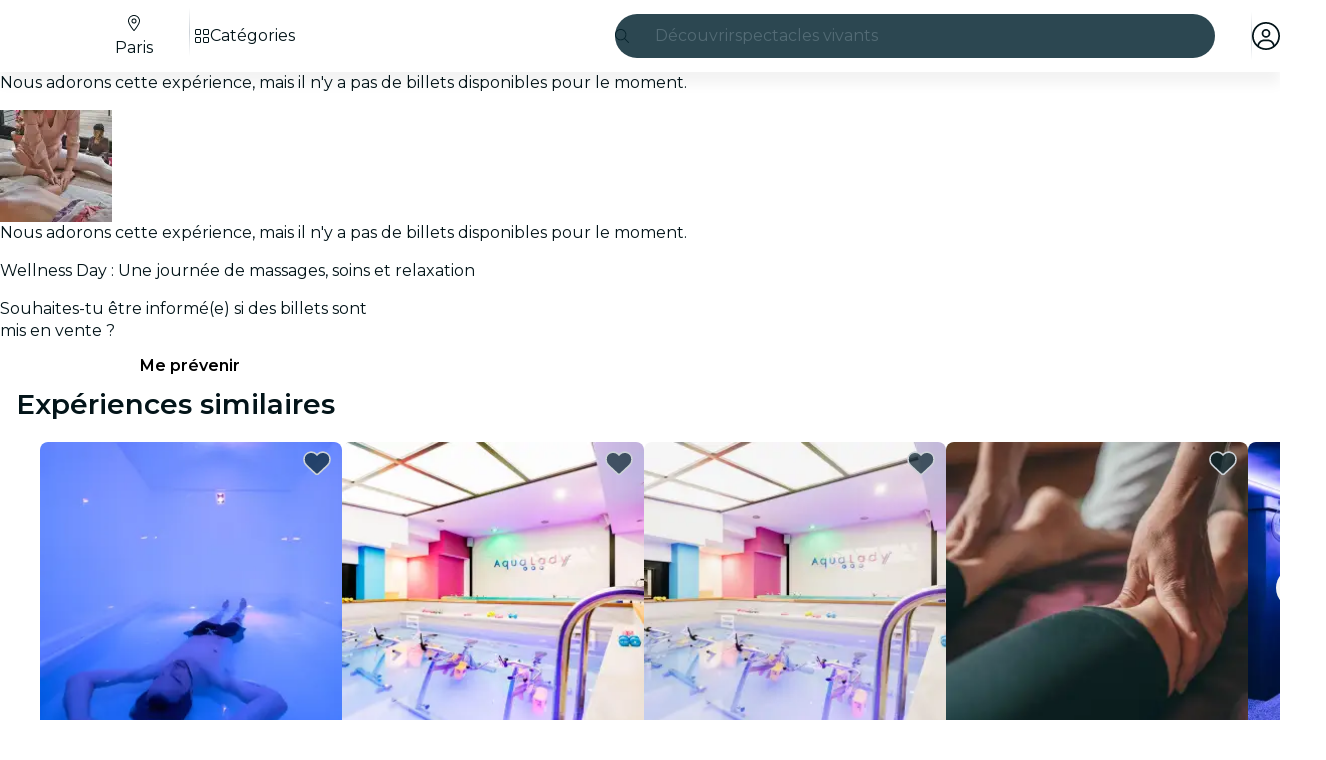

--- FILE ---
content_type: text/javascript
request_url: https://feverup.com/_astro/ModalMain.CWOJeSnw.js
body_size: 429
content:
import"./disclose-version.NZTpNUN0.js";import"./legacy.kkaBD5aU.js";import{t as s,d as m,c as f,r as p}from"./context.1eX82Awx.js";import{t as d,a as v}from"./template.BPr74raA.js";import{s as c}from"./slot.Mq6dViGJ.js";import{s as n}from"./class.BVk0PGFs.js";import{p as u}from"./props.BM4vpqDE.js";/* empty css                       */var _=d("<div><!></div>");function z(e,o){let r=u(o,"overflowConfig",8,"vertical");var a=_();let t;var i=f(a);c(i,o,"default",{}),p(a),s(l=>t=n(a,1,"modal-main svelte-yxzo1c",null,t,l),[()=>({"modal-main--vertical":r()==="vertical"})],m),v(e,a)}export{z as M};


--- FILE ---
content_type: text/javascript
request_url: https://feverup.com/_astro/html.DTYRmXly.js
body_size: 493
content:
import{t as u,o as n,q as l,aa as g,aJ as y,C as h,ak as p,az as w,ay as R,x as b,a5 as f}from"./context.1eX82Awx.js";import{d as m,e as k}from"./template.BPr74raA.js";function $(c,v,i=!1,o=!1,C=!1){var _=c,t="";u(()=>{var r=g;if(t===(t=v()??"")){n&&l();return}if(r.nodes_start!==null&&(y(r.nodes_start,r.nodes_end),r.nodes_start=r.nodes_end=null),t!==""){if(n){h.data;for(var a=l(),d=a;a!==null&&(a.nodeType!==8||a.data!=="");)d=a,a=p(a);if(a===null)throw w(),R;m(h,d),_=b(a);return}var s=t+"";i?s=`<svg>${s}</svg>`:o&&(s=`<math>${s}</math>`);var e=k(s);if((i||o)&&(e=f(e)),m(f(e),e.lastChild),i||o)for(;f(e);)_.before(f(e));else _.before(e)}})}export{$ as h};


--- FILE ---
content_type: text/javascript
request_url: https://feverup.com/_astro/shared.SDW-ZZ1Y.js
body_size: 563
content:
import{a9 as f,an as n,ao as s,ap as c,aa as u,al as v}from"./context.1eX82Awx.js";function p(e,t){if(t){const o=document.body;e.autofocus=!0,f(()=>{document.activeElement===o&&e.focus()})}}let i=!1;function d(){i||(i=!0,document.addEventListener("reset",e=>{Promise.resolve().then(()=>{if(!e.defaultPrevented)for(const t of e.target.elements)t.__on_r?.()})},{capture:!0}))}function E(e,t,o,r=!0){r&&o();for(var a of t)e.addEventListener(a,o);v(()=>{for(var _ of t)e.removeEventListener(_,o)})}function l(e){var t=c,o=u;n(null),s(null);try{return e()}finally{n(t),s(o)}}function y(e,t,o,r=o){e.addEventListener(t,()=>l(o));const a=e.__on_r;a?e.__on_r=()=>{a(),r(!0)}:e.__on_r=()=>r(!0),d()}export{p as a,d as b,y as c,E as l,l as w};


--- FILE ---
content_type: text/javascript
request_url: https://feverup.com/_astro/if.BoJ0sWHD.js
body_size: 447
content:
import{k as p,o as u,q as g,E as S,H as h,v as k,w as D,x as H,y as I,z as v,A,B as b,U as q,C}from"./context.1eX82Awx.js";function L(E,m,[t,s]=[0,0]){u&&t===0&&g();var a=E,f=null,e=null,i=q,N=t>0?S:0,c=!1;const R=(n,l=!0)=>{c=!0,o(l,n)},o=(n,l)=>{if(i===(i=n))return;let T=!1;if(u&&s!==-1){if(t===0){const r=a.data;r===h?s=0:r===k?s=1/0:(s=parseInt(r.substring(1)),s!==s&&(s=i?1/0:-1))}const _=s>t;!!i===_&&(a=D(),H(a),I(!1),T=!0,s=-1)}i?(f?v(f):l&&(f=A(()=>l(a))),e&&b(e,()=>{e=null})):(e?v(e):l&&(e=A(()=>l(a,[t+1,s]))),f&&b(f,()=>{f=null})),T&&I(!0)};p(()=>{c=!1,m(R),c||o(null,null)},N),u&&(a=C)}export{L as i};


--- FILE ---
content_type: text/javascript
request_url: https://feverup.com/_astro/render.Cw7ZLHMx.js
body_size: 729
content:
import{ax as g,a5 as x,H,ak as L,ay as v,y as l,x as E,q as O,C as f,a6 as C,az as I,aA as Y,ag as k,a8 as M,aB as S,a3 as V,A as $,p as j,D as q,o as m,aa as z,a as B}from"./context.1eX82Awx.js";import{a as P,r as b,h as c}from"./events.BP9peXkj.js";import{d as W}from"./template.BPr74raA.js";import{b as F}from"./utils.lLPNNXqF.js";let w=!0;function X(t){w=t}function Z(t,e){var a=e==null?"":typeof e=="object"?e+"":e;a!==(t.__t??=t.nodeValue)&&(t.__t=a,t.nodeValue=a+"")}function G(t,e){return D(t,e)}function ee(t,e){g(),e.intro=e.intro??!1;const a=e.target,_=m,u=f;try{for(var r=x(a);r&&(r.nodeType!==8||r.data!==H);)r=L(r);if(!r)throw v;l(!0),E(r),O();const i=D(t,{...e,anchor:r});if(f===null||f.nodeType!==8||f.data!==C)throw I(),v;return l(!1),i}catch(i){if(i===v)return e.recover===!1&&Y(),g(),k(a),l(!1),G(t,e);throw i}finally{l(_),E(u)}}const d=new Map;function D(t,{target:e,anchor:a,props:_={},events:u,context:r,intro:i=!0}){g();var h=new Set,y=o=>{for(var s=0;s<o.length;s++){var n=o[s];if(!h.has(n)){h.add(n);var T=F(n);e.addEventListener(n,c,{passive:T});var A=d.get(n);A===void 0?(document.addEventListener(n,c,{passive:T}),d.set(n,1)):d.set(n,A+1)}}};y(M(P)),b.add(y);var p=void 0,N=S(()=>{var o=a??e.appendChild(V());return $(()=>{if(r){j({});var s=q;s.c=r}u&&(_.$$events=u),m&&W(o,null),w=i,p=t(o,_)||{},w=!0,m&&(z.nodes_end=f),r&&B()}),()=>{for(var s of h){e.removeEventListener(s,c);var n=d.get(s);--n===0?(document.removeEventListener(s,c),d.delete(s)):d.set(s,n)}b.delete(y),o!==a&&o.parentNode?.removeChild(o)}});return R.set(p,N),p}let R=new WeakMap;function te(t,e){const a=R.get(t);return a?(R.delete(t),a(e)):Promise.resolve()}export{X as a,w as b,ee as h,G as m,Z as s,te as u};


--- FILE ---
content_type: text/javascript
request_url: https://feverup.com/_astro/open-cookies-management-modal.yE7qwhmK.js
body_size: 852
content:
const __vite__mapDeps=(i,m=__vite__mapDeps,d=(m.f||(m.f=["_astro/CookiesManagementModal.8445bKjL.js","_astro/disclose-version.NZTpNUN0.js","_astro/legacy.kkaBD5aU.js","_astro/index.DIeogL5L.js","_astro/context.1eX82Awx.js","_astro/render.Cw7ZLHMx.js","_astro/events.BP9peXkj.js","_astro/shared.SDW-ZZ1Y.js","_astro/template.BPr74raA.js","_astro/utils.lLPNNXqF.js","_astro/class.BVk0PGFs.js","_astro/lifecycle.C32WzJzh.js","_astro/props.BM4vpqDE.js","_astro/store.ASx4sq7O.js","_astro/index-client.DHM8SJ0Q.js","_astro/faArrowUpRightFromSquare.gCqeXlrv.js","_astro/Modals.ClNANNAi.js","_astro/await.D1ovNZsl.js","_astro/if.BoJ0sWHD.js","_astro/each.DSML3WTJ.js","_astro/snippet.CDPpZ3_f.js","_astro/svelte-component.rhJrHKeV.js","_astro/Button.By3c6NJb.js","_astro/slot.Mq6dViGJ.js","_astro/actions.CndG2EGd.js","_astro/attributes.gPfuceq9.js","_astro/style.Ddnon7jb.js","_astro/icons.wU1PWCVz.js","_astro/i18n.BTv9kmcn.js","_astro/preload-helper.BlTxHScW.js","_astro/i18n.fDRxMXVB.js","_astro/client.DcPbuDeT.js","_astro/languages.Cb2wcoBl.js","_astro/cookie.gTd6HJsM.js","_astro/Modal.8cGXAa-u.js","_astro/index.B4XZ-LDD.js","_astro/this.b-5gXCM5.js","_astro/index.CHzgDdPA.js","_astro/ModalHeader.CMM8_E9X.js","_astro/faXmark.oWR6TIRu.js","_astro/index.CwVgTd-p.js","_astro/ModalFooter.CIVpu16O.js","_astro/ModalMain.CWOJeSnw.js","_astro/useSmoothModal.CFjTIp3H.js","_astro/tracker.nfz5AIIk.js","_astro/buffer.BR-WhgkO.js","_astro/get-consented-cookies.D_vdiWpC.js","_astro/tracker.BJd-52yu.js","_astro/tracker._tncOaN2.js","_astro/get-app-config.B8ZjH1JJ.js","_astro/with-transfer-state.2DGYaT0J.js","_astro/index.3whys8t3.js","_astro/get-encoded-cookie.ser9uo3Z.js","_astro/faChevronRight.BEAbK1EI.js"])))=>i.map(i=>d[i]);
import{_ as m}from"./preload-helper.BlTxHScW.js";import{m as r}from"./Modals.ClNANNAi.js";import"./disclose-version.NZTpNUN0.js";function _(o,e){r.open(()=>m(()=>import("./CookiesManagementModal.8445bKjL.js"),__vite__mapDeps([0,1,2,3,4,5,6,7,8,9,10,11,12,13,14,15,16,17,18,19,20,21,22,23,24,25,26,27,28,29,30,31,32,33,34,35,36,37,38,39,40,41,42,43,44,45,46,47,48,49,50,51,52,53])),{cookiesPolicyLink:o,onClose:e})}export{_ as o};


--- FILE ---
content_type: text/javascript
request_url: https://feverup.com/_astro/PlanMembershipsLabel.CsOQ9Mwf.js
body_size: 827
content:
import"./disclose-version.NZTpNUN0.js";import"./legacy.kkaBD5aU.js";import{c as y,r as P,t as d,p as $,l as D,b as w,h as b,a as x,g as N,m as S,s as k,i as I,d as L}from"./context.1eX82Awx.js";import{s as q}from"./render.Cw7ZLHMx.js";import{i as z}from"./if.BoJ0sWHD.js";import{t as _,a as f,c as C}from"./template.BPr74raA.js";import{i as M}from"./lifecycle.C32WzJzh.js";import{a as j,s as A}from"./store.ASx4sq7O.js";import{h as B}from"./index.DAcAZamw.js";import"./i18n.BTv9kmcn.js";import{t as E}from"./i18n.fDRxMXVB.js";import"./languages.Cb2wcoBl.js";import"./cookie.gTd6HJsM.js";import{I as F}from"./icons.wU1PWCVz.js";import{m as G}from"./memberships-plan-discounts-store.2KeM-ZGY.js";import{s as H}from"./slot.Mq6dViGJ.js";import{s as J}from"./attributes.gPfuceq9.js";import{s as K}from"./class.BVk0PGFs.js";import{s as O}from"./style.Ddnon7jb.js";import{p as m}from"./props.BM4vpqDE.js";/* empty css                        */import"./index.DIeogL5L.js";import"./events.BP9peXkj.js";import"./shared.SDW-ZZ1Y.js";import"./utils.lLPNNXqF.js";import"./preload-helper.BlTxHScW.js";import"./client.DcPbuDeT.js";/* empty css                       */import"./index.3whys8t3.js";var Q=_("<span><!></span>");function R(i,s){let e=m(s,"type",8,void 0),l=m(s,"fg",8,null),a=m(s,"bg",8,null),r=m(s,"className",8,void 0);var t=Q();let o;var p=y(t);H(p,s,"default",{}),P(t),d(()=>{K(t,1,`label ${e()==="warning"?"label--warning":""} ${(r()||"")??""}`,"svelte-1s9uurz"),J(t,"data-testid",`plan-custom-label-${e()}`),o=O(t,"",o,{color:l(),"background-color":a()})}),f(i,t)}var T=_("<!> ",1);function wt(i,s){$(s,!1);const[e,l]=j(),a=()=>A(G,"$membershipsPlanDiscountsStore",e),r=S();D(()=>a(),()=>{k(r,a())}),w(),M();var t=C(),o=b(t);{var p=n=>{R(n,{className:"label--member",children:(g,U)=>{var c=T(),u=b(c);F(u,{icon:B});var h=I(u);d(v=>q(h,` ${v??""}`),[()=>E("plan.memberships.label")],L),f(g,c)},$$slots:{default:!0}})};z(o,n=>{N(r)?.length&&n(p)})}f(i,t),x(),l()}export{wt as default};


--- FILE ---
content_type: text/javascript
request_url: https://feverup.com/_astro/HTMLPlanDescriptionTabsHandler.Df31Me38.js
body_size: 1614
content:
import"./disclose-version.NZTpNUN0.js";import"./legacy.kkaBD5aU.js";import{p as h,a as p}from"./context.1eX82Awx.js";import{i as L}from"./lifecycle.C32WzJzh.js";import{o as b}from"./index-client.DHM8SJ0Q.js";import"./adapt-ticket-transfer-info.DKHTXPuI.js";import{p as g,s as y}from"./plan-active-session.D6fe5V0d.js";import"./index.DIeogL5L.js";import"./index.3whys8t3.js";var v=(l=>(l.CALENDAR_MONTHS="calendar_months",l.DATE="date",l.TIME="time",l.SESSION="session",l.DEFAULT="default",l.DEFAULT_VERTICAL="default_vertical",l.SESSION_TYPE="session_type",l.DATE_RANGE="date_range",l))(v||{});class E{static buildUnselectedLeafLevelItem(e){let t=e;for(;t?.level;)t=t.level.items?.[0];return t}static findDefaultOrAvailableLeafLevelItem(e,t){if(t){const n=this.findLeafLevelItemByCriteria(e,c=>!c.isDisabled&&!c.value?.rule);if(n)return n}let i;e.isDefault?i=n=>n.isDefault:i=n=>!n.isDisabled;let s=this.findLeafLevelItemByCriteria(e,i);return s||(s=this.findLeafLevelItemByCriteria(e,()=>!0)),s}static findEquivalentSelection(e,t){if(!t||!t.length)return;const i=this.getSelectionIntermediateLevelLabels(e,t[0]);let s=[];for(const n of(e.level??e.parent)?.items||[]){const c=this.findEquivalentSelectionFromItem(n,i,t);if(c&&(s=[...s,...c],i.length>0))return{levelItem:s[0].item,persistedSelection:s}}return s.length==0?void 0:{levelItem:s[0].item,persistedSelection:s}}static findEquivalentSelectionOrDefault(e,t,i,s){return(t?this.findEquivalentSelection(e,i):void 0)||{levelItem:this.findDefaultOrAvailableLeafLevelItem(e,s)}}static findLeafLevelItemByCriteria(e,t){if(t(e)){if(!e.level?.items)return e;for(const i of e.level.items){const s=this.findLeafLevelItemByCriteria(i,t);if(s)return s}}}static findLeafLevelItems(e){const t=[];return this.findLeafLevelItemsStack(e,t),t}static findSessionItemByCriteria(e,t){return e.items?e.items.reduce((s,n)=>s||(e.type!==t.type&&n?.level?.items?.length?this.findSessionItemByCriteria(n.level,t):t.callback(n)),null):null}static findEquivalentSelectionFromItem(e,t,i,s=0){if(s<t.length){if(!e.level?.items||!this.itemMatchesLevelLabelIfPertient(e,t[s]))return;let u=[];for(const I of e.level.items){const r=this.findEquivalentSelectionFromItem(I,t,i,s+1);if(r&&(u=u.concat(r),I.parent.type!=v.SESSION))return u}return u.length?u:void 0}const n=e;if(n.parent?.type!=v.SESSION)return;const c=i.find(u=>u.item.value.labelWithoutFormat==n.value.labelWithoutFormat);return c?[{count:c.count,item:e}]:void 0}static findLeafLevelItemsStack(e,t){e.items?.forEach(i=>{i.level?this.findLeafLevelItemsStack(i.level,t):t.push(i)})}static getIntermediateLevelsFromSessionSelectionItem(e,t){return e==0||!t?.label?[]:[...this.getIntermediateLevelsFromSessionSelectionItem(e-1,t.parent?.parent),t.label]}static getNumIntermediateLevels(e){return e?.level?.items?this.getNumIntermediateLevels(e.level.items[0])+1:0}static getSelectionIntermediateLevelLabels(e,t){if(!e.level?.items)return[];const i=this.getNumIntermediateLevels(e.level.items[0]);return this.getIntermediateLevelsFromSessionSelectionItem(i,t.item.parent?.parent)}static itemMatchesLevelLabelIfPertient(e,t){return e.parent?.type===v.TIME||e.label===t}}class A{static getById(e){return{callback:i=>i.value.id===e?i:void 0,type:v.SESSION}}}function k(l,e){h(e,!1),b(async()=>{let t=!1;const i=()=>{if(t=document.querySelectorAll("[data-session_id]")?.length>0,t){const a=new URLSearchParams(window.location.search).get("session_ids")?.split(",")[0]??null;a&&s(a),n(),u()}},s=r=>{if(!r)return!1;const a=document.querySelectorAll("[data-session_id]");for(const o of Array.from(a)){const f=o.getAttribute("data-session_id");if(!f)continue;if(f.split(",").map(d=>d.trim()).includes(String(r))&&o&&o.tagName?.toLowerCase()==="input"&&o.type==="radio"&&!o.checked)return o.checked=!0,!0}return!1},n=()=>{const r=document.querySelectorAll("label[data-session-label]");r?.length&&r.forEach(a=>{a.addEventListener("click",o=>{o.preventDefault(),o.stopPropagation();const f=a.getAttribute("for");if(f){const m=document.querySelector(`#${f}`);if(m&&m.hasAttribute("data-session_id")){const d=m.getAttribute("data-session_id")?.split(",")||[],S=d&&d?.length>0?d[0]:null;S&&s(S)&&(c(d),I(d))}}})})},c=r=>{const a=new URL(window.location.href);a.searchParams.set("session_ids",r.join(",")),window.history.replaceState({},"",a.toString())},u=()=>{g.subscribe(r=>{t&&r&&(s(r),c([r]))})},I=r=>{const a=globalThis.planTicketSelectorData.transferState,o=Object.keys(a).find(f=>f.startsWith("LevelTicketSelectorLoader"));if(o){const f=a[o];for(const m of r)if(E.findSessionItemByCriteria(f.level,A.getById(+m))){y(m);return}}};i()}),L(),p()}export{k as default};


--- FILE ---
content_type: text/javascript
request_url: https://feverup.com/_astro/build-favorites-url.Bcx4I9BT.js
body_size: 76
content:
import{w as o}from"./store.ASx4sq7O.js";import{g as t}from"./get-app-config.B8ZjH1JJ.js";import"./server-app-config-store.OVZGUEUu.js";const s=o({favorites:[]});function p(r){return new URL(`${t().api.favorites.url}${r}`)}export{p as b,s as u};


--- FILE ---
content_type: text/javascript
request_url: https://feverup.com/_astro/CitySelectorController.UrCHg1zN.js
body_size: 498
content:
import"./disclose-version.NZTpNUN0.js";import"./legacy.kkaBD5aU.js";import{p as n,a as m}from"./context.1eX82Awx.js";import{i as p}from"./lifecycle.C32WzJzh.js";import{o as c}from"./index-client.DHM8SJ0Q.js";import{m as r}from"./Modals.ClNANNAi.js";import{g as s}from"./get-page-config.D7BXvWFF.js";import{t as l,M as f,m as u}from"./tracker.nfz5AIIk.js";import{i as d}from"./city-selector.D-iX7ka3.js";import"./index.DIeogL5L.js";import"./template.BPr74raA.js";import"./await.D1ovNZsl.js";import"./if.BoJ0sWHD.js";import"./each.DSML3WTJ.js";import"./snippet.CDPpZ3_f.js";import"./svelte-component.rhJrHKeV.js";import"./props.BM4vpqDE.js";import"./store.ASx4sq7O.js";import"./client.DcPbuDeT.js";import"./buffer.BR-WhgkO.js";import"./index.3whys8t3.js";function j(g,i){n(i,!1);let o;s().then(t=>{o=t}).catch(t=>{console.error("Error fetching page config:",t)}),c(()=>{function t(e){r.stack.length>0&&r.closeAll(),d.set(!0),l(new f("web_tap_on_city_selector",{event_source:e.attributes.getNamedItem("data-city-selector-source")?.value??"",entity_source:u(o?.name??"")}))}document.querySelectorAll("[data-city-selector-open]").forEach(e=>{e.addEventListener("click",a=>t(a.currentTarget))}),window.addEventListener("city-selector-open",e=>{t(e.detail.node)})}),p(),m()}export{j as default};


--- FILE ---
content_type: text/javascript
request_url: https://feverup.com/_astro/WhatPlanFiltersTitle.QIh3FW8a.js
body_size: 2340
content:
import"./disclose-version.NZTpNUN0.js";import"./legacy.kkaBD5aU.js";import{p as M,c as w,i as S,r as u,t as E,a as O,d as A,l as Y,s as K,m as Z,e as tt,b as et,h as B,g as i,aK as ht}from"./context.1eX82Awx.js";import{t as y,a as p,c as at}from"./template.BPr74raA.js";import{i as Q}from"./if.BoJ0sWHD.js";import{e as lt,i as rt}from"./each.DSML3WTJ.js";import{c as wt}from"./svelte-component.rhJrHKeV.js";import{s as R}from"./class.BVk0PGFs.js";import{b as gt}from"./this.b-5gXCM5.js";import{i as z}from"./lifecycle.C32WzJzh.js";import{p as o}from"./props.BM4vpqDE.js";import{w as bt,s as X,d as it,a as $}from"./store.ASx4sq7O.js";import{c as st}from"./index-client.DHM8SJ0Q.js";import{s as yt,R as Pt}from"./referrer-data-storage.zsU9w70M.js";import{t as Ft,M as xt,g as kt}from"./tracker.nfz5AIIk.js";import{s as I}from"./render.Cw7ZLHMx.js";import{a as J}from"./actions.CndG2EGd.js";import{s as C}from"./attributes.gPfuceq9.js";import{d as Ct,b as nt,e as ot}from"./events.BP9peXkj.js";import{i as ft}from"./image.Bi9aJ750.js";import{l as ct}from"./lazy-load-image.DzQTOoit.js";import{L as mt}from"./lazy-load-image-data.DGwd1DPg.js";import{q as Et}from"./query-params.D27aQfWL.js";import"./query-params.helpers.Duz_W-HZ.js";import"./cookie.gTd6HJsM.js";/* empty css                       */import{f as Wt}from"./faAngleRight.lRIAzfn8.js";import"./i18n.BTv9kmcn.js";import{t as V}from"./i18n.fDRxMXVB.js";import"./languages.Cb2wcoBl.js";import{I as ut}from"./icons.wU1PWCVz.js";import{s as At}from"./slot.Mq6dViGJ.js";import{f as St}from"./faAngleLeft.BPMP56M1.js";const T=bt(null);function qt(h){Ft(new xt("web_tap_on_category",{event_source:"menu",category:h.title})),yt(Pt.CATEGORY,Number(h.id),{referrer:"menu_view",entitySource:kt()})}var Dt=(h,t,P)=>t()?.(P()),Lt=y('<img class="fv-what-plan-filters-item__img svelte-2jmz1t" width="48" height="48">'),Qt=y('<a data-testid="fv-what-plan-filters-item__link"><!> <span data-testid="fv-what-plan-filters-item__link-title" class="svelte-2jmz1t"> </span></a>');function dt(h,t){M(t,!1);let P=o(t,"baseUrl",8),d=o(t,"cityWhatPlanFilter",8),v=o(t,"sentiment",8,null),g=o(t,"excludedQueryParams",8,void 0),a=o(t,"onCityWhatPlanFilterClicked",8,null);z();var f=Qt();f.__click=[Dt,a,d];var F=w(f);{var W=l=>{var e=Lt();C(e,"src",mt),J(e,r=>ct?.(r)),E(r=>{C(e,"data-src",r),C(e,"alt",d().title)},[()=>ft(d().thumbnail,{w:96,h:96,q:"best"})],A),nt(e),p(l,e)};Q(F,l=>{d().thumbnail&&l(W)})}var c=S(F,2),s=w(c,!0);u(c),u(f),J(f,(l,e)=>Et?.(l,e),()=>({excludedParams:g()})),E(()=>{R(f,1,`fv-what-plan-filters-item__link fv-what-plan-filters-item__link--${v()??""}`,"svelte-2jmz1t"),C(f,"href",`${P()}/${d()?.slug}`),I(s,d().title)}),p(h,f),O()}Ct(["click"]);var Rt=y('<img class="fv-what-plan-filters-sub-menu__img svelte-wqsyuy" width="48" height="48">'),Tt=y('<li class="svelte-wqsyuy"><!></li>'),Ut=y('<button aria-haspopup="true"><!> <span class="fv-what-plan-filters-sub-menu__title svelte-wqsyuy"> </span> <!></button> <ul></ul>',1);function It(h,t){M(t,!1);const[P,d]=$(),v=()=>X(T,"$whatPlanFilterSelected",P),g=Z();let a=o(t,"cityWhatPlanFilter",8),f=o(t,"baseUrl",8),F=o(t,"sentiment",8,"light"),W=o(t,"excludedQueryParams",8,void 0);const c=1;let s=Z(!1),l=st();Y(()=>(tt(a()),V),()=>{K(g,(()=>{let m=a()?.children??[];return m.filter(n=>!n?.disallow_catalog).length>c?[{...a(),title:V("header.seeAllFromCategory",{category:a().title})},...m]:m})())}),Y(()=>(v(),tt(a())),()=>{K(s,v()?.id===a().id)}),et(),z();var e=Ut(),r=B(e);let _;var x=w(r);{var U=m=>{var n=Rt();C(n,"src",mt),J(n,b=>ct?.(b)),E(b=>{C(n,"data-src",b),C(n,"alt",a().title)},[()=>ft(a().thumbnail,{w:96,h:96,q:"best"})],A),nt(n),p(m,n)};Q(x,m=>{a().thumbnail&&m(U)})}var q=S(x,2),N=w(q,!0);u(q);var D=S(q,2);ut(D,{icon:Wt.faAngleRight,rtlEnable:!0}),u(r);var k=S(r,2);let L;lt(k,5,()=>i(g),rt,(m,n)=>{var b=at(),j=B(b);{var vt=H=>{var G=Tt(),_t=w(G);dt(_t,{get baseUrl(){return f()},get cityWhatPlanFilter(){return i(n)},sentiment:"light",get excludedQueryParams(){return W()},onCityWhatPlanFilterClicked:pt=>l("cityWhatPlanFilterClicked",pt)}),u(G),p(H,G)};Q(j,H=>{i(n).disallow_catalog||H(vt)})}p(m,b)}),u(k),E((m,n)=>{C(r,"aria-expanded",i(s)),_=R(r,1,`fv-what-plan-filters-sub-menu__button fv-what-plan-filters-sub-menu__button--${F()??""}`,"svelte-wqsyuy",_,m),I(N,a().title),L=R(k,1,"fv-what-plan-filters-sub-menu__list svelte-wqsyuy",null,L,n)},[()=>({"fv-what-plan-filters-sub-menu--hidden":i(s)}),()=>({"fv-what-plan-filters-sub-menu--hidden":!i(s)})],A),ot("click",r,()=>it(T,a())),p(h,e),O(),d()}var Mt=y("<li><!></li>"),Ot=y("<ul></ul>");function Fe(h,t){M(t,!1);const[P,d]=$(),v=()=>X(T,"$whatPlanFilterSelected",P);let g=o(t,"citySlug",8),a=o(t,"cityWhatPlanFilters",8),f=o(t,"language",8),F=o(t,"isDropdown",8,!1),W=o(t,"excludedQueryParams",8,void 0),c=Z(),s=st();function l(_){qt(_),s("whatPlanFilterClicked")}Y(()=>(v(),i(c)),()=>{v(),i(c)&&ht(c,i(c).scrollTop=0)}),et(),z();var e=Ot();let r;lt(e,5,a,rt,(_,x)=>{var U=at(),q=B(U);{var N=D=>{var k=Mt();let L;var m=w(k);const n=A(()=>`/${f().id}/${g()}`);wt(m,()=>i(x)?.children&&i(x)?.children?.length>0?It:dt,(b,j)=>{j(b,{get baseUrl(){return i(n)},get cityWhatPlanFilter(){return i(x)},sentiment:"light",get excludedQueryParams(){return W()},onCityWhatPlanFilterClicked:l})}),u(k),E(b=>L=R(k,1,"svelte-1b551nt",null,L,b),[()=>({"fv-what-plan-filters--hidden":v()&&v().id!==i(x).id})],A),p(D,k)};Q(q,D=>{i(x)?.disallow_catalog||D(N)})}p(_,U)}),u(e),gt(e,_=>K(c,_),()=>i(c)),E(_=>r=R(e,1,"fv-what-plan-filters svelte-1b551nt",null,r,_),[()=>({"fv-what-plan-filters--is-dropdown":F()})],A),p(h,e),O(),d()}var zt=y('<button class="fv-what-plan-filters-title__button svelte-1wtpo8f" data-testid="fv-what-plan-filters-title__button" type="button"><!> <p class="fv-what-plan-filters-title__title svelte-1wtpo8f"> </p></button>'),Nt=y('<p class="fv-what-plan-filters-title__title svelte-1wtpo8f"> </p>'),jt=y('<div class="fv-what-plan-filters-title svelte-1wtpo8f"><div class="fv-what-plan-filters-title__container svelte-1wtpo8f"><!></div> <!></div>');function xe(h,t){M(t,!1);const[P,d]=$(),v=()=>X(T,"$whatPlanFilterSelected",P);z();var g=jt(),a=w(g),f=w(a);{var F=s=>{var l=zt(),e=w(l);ut(e,{icon:St.faAngleLeft});var r=S(e,2),_=w(r,!0);u(r),u(l),E(()=>I(_,v().title)),ot("click",l,()=>it(T,null)),p(s,l)},W=s=>{var l=Nt(),e=w(l,!0);u(l),E(r=>I(e,r),[()=>V("header.menu")],A),p(s,l)};Q(f,s=>{v()?s(F):s(W,!1)})}u(a);var c=S(a,2);At(c,t,"default",{}),u(g),p(h,g),O(),d()}export{xe as W,Fe as a};


--- FILE ---
content_type: text/javascript
request_url: https://feverup.com/_astro/actions.CndG2EGd.js
body_size: 98
content:
import{av as d,I as n,aw as u,e as c,aH as p}from"./context.1eX82Awx.js";function v(s,o,r){d(()=>{var a=n(()=>o(s,r?.())||{});if(r&&a?.update){var t=!1,f={};u(()=>{var e=r();c(e),t&&p(f,e)&&(f=e,a.update(e))}),t=!0}if(a?.destroy)return()=>a.destroy()})}export{v as a};


--- FILE ---
content_type: text/javascript
request_url: https://feverup.com/_astro/Modals.ClNANNAi.js
body_size: 1475
content:
import"./disclose-version.NZTpNUN0.js";import{j as E,g as r,s as y,u as H,Z as J,aP as K,p as G,h as n,a as I,aQ as N,i as U,aG as L}from"./context.1eX82Awx.js";import{c,a,t as V}from"./template.BPr74raA.js";import{a as W}from"./await.D1ovNZsl.js";import{i as B}from"./if.BoJ0sWHD.js";import{e as X}from"./each.DSML3WTJ.js";import{s as b}from"./snippet.CDPpZ3_f.js";import{c as z}from"./svelte-component.rhJrHKeV.js";import{s as D}from"./props.BM4vpqDE.js";class S extends EventTarget{static _idCounter=0;_props;result=Y();id;component;modals;#e=E(!1);get exitBeforeEnter(){return r(this.#e)}set exitBeforeEnter(e){y(this.#e,e,!0)}constructor(e,{id:t,component:s,props:d}){super(),this.id=t||(S._idCounter++).toString(),this.component=s,this._props=d??{},this.modals=e}#t=H(()=>this.modals.stack.length===0?!1:this.modals.stack[this.modals.stack.length-1].id===this.id&&!this.modals.transitioning);get isOpen(){return r(this.#t)}set isOpen(e){y(this.#t,e)}get index(){return this.modals.stack.indexOf(this)}get props(){return{...this._props,id:this.id,index:this.index,isOpen:this.isOpen,close:this.close}}close=(...e)=>{if(this.onBeforeClose?.()===!1)return!1;const t=e[0];return this.dispatchEvent(new CustomEvent("close",{detail:t})),this.result.resolve(t),!0};get promise(){return this.result.promise}onBeforeClose}function Y(){let i,e;return{promise:new Promise((s,d)=>{i=s,e=d}),resolve:i,reject:e}}class ${#e=E(J([]));get stack(){return r(this.#e)}set stack(e){y(this.#e,e,!0)}#t=E(null);get action(){return r(this.#t)}set action(e){y(this.#t,e,!0)}#s=E(!1);get transitioning(){return r(this.#s)}set transitioning(e){y(this.#s,e,!0)}open=async(e,t,s)=>{if(this.transitioning)return;if(s?.replace&&!this.stack[this.stack.length-1]?.close())throw new Error("Current modal prevented closing");this.action="push",this.stack[this.stack.length-1]?.exitBeforeEnter&&(this.transitioning=!0);const f=new S(this,{id:s?.id,component:e,props:t});return this.stack.push(f),f.addEventListener("close",()=>{f.exitBeforeEnter&&(this.transitioning=!0),this.stack.indexOf(f)>-1&&this.stack.splice(this.stack.indexOf(f),1),this.action="pop"},{once:!0}),f.promise};close=(e=1)=>{if(typeof e!="number"||e<1)throw new Error(`amount must be a number greater than 0. Received ${e}`);const t=this.stack.slice(this.stack.length-e).reverse();let s=0;for(const d of t){if(!d.close())break;s++}return e===s};closeById=e=>{const t=this.stack.find(s=>s.id===e);return t?t.close():!1};closeAll=()=>this.close(this.stack.length)}const Q=Symbol("modal");function ee(i){N(Q,i)}function te(){return K(Q)}function me(i){try{const e=te();e.onBeforeClose=i}catch{console.error("onBeforeClose must be called inside a component rendered by Modals");return}}function se(i,e){G(e,!0),ee(e.modal);var t=c(),s=n(t);b(s,()=>e.children),a(i,t),I()}const v=new $;var re=V("<!> <!>",1);function pe(i,e){G(e,!0);function t(h){return typeof h.prototype>"u"}var s=re(),d=n(s);{var f=h=>{var o=c(),M=n(o);b(M,()=>e.backdrop??L,()=>v),a(h,o)};B(d,h=>{v.stack.length>0&&h(f)})}var j=U(d,2);X(j,19,()=>v.stack,h=>h.id,(h,o)=>{se(h,{get modal(){return r(o)},children:(M,oe)=>{var A=c(),R=n(A);{var T=g=>{var _=c(),w=n(_);W(w,()=>r(o).component(),k=>{var m=c(),l=n(m);b(l,()=>e.loading??L,()=>v),a(k,m)},(k,m)=>{var l=c(),p=n(l);{var x=u=>{var C=c(),P=n(C);b(P,()=>e.modal,()=>({component:r(m).default,props:r(o).props}),()=>v),a(u,C)},O=u=>{var C=c(),P=n(C);z(P,()=>r(m).default,(q,F)=>{F(q,D(()=>r(o).props))}),a(u,C)};B(p,u=>{e.modal?u(x):u(O,!1)})}a(k,l)}),a(g,_)},Z=g=>{var _=c(),w=n(_);{var k=l=>{var p=c(),x=n(p);b(x,()=>e.modal,()=>({component:r(o).component,props:r(o).props}),()=>v),a(l,p)},m=l=>{var p=c(),x=n(p);z(x,()=>r(o).component,(O,u)=>{u(O,D(()=>r(o).props))}),a(l,p)};B(w,l=>{e.modal?l(k):l(m,!1)})}a(g,_)};B(R,g=>{t(r(o).component)?g(T):g(Z,!1)})}a(M,A)},$$slots:{default:!0}})}),a(i,s),I()}export{pe as M,v as m,me as o};


--- FILE ---
content_type: text/javascript
request_url: https://feverup.com/_astro/context.1eX82Awx.js
body_size: 6142
content:
import{t as vn,l as gt}from"./index.DIeogL5L.js";const te=1,ne=2,ee=4,re=8,ae=16,le=1,se=2,ie=4,fe=8,ue=16,oe=1,_e=2,ce=4,ve=1,pe=2,pn="[",dn="[!",hn="]",Pt={},w=Symbol(),de="http://www.w3.org/1999/xhtml",he="http://www.w3.org/2000/svg",Ot=!1;function yn(t){throw new Error("https://svelte.dev/e/lifecycle_outside_component")}var wn=Array.isArray,En=Array.prototype.indexOf,ye=Array.from,we=Object.defineProperty,K=Object.getOwnPropertyDescriptor,gn=Object.getOwnPropertyDescriptors,mn=Object.prototype,Tn=Array.prototype,Ft=Object.getPrototypeOf,Rt=Object.isExtensible;function Ee(t){return typeof t=="function"}const ge=()=>{};function me(t){return typeof t?.then=="function"}function Te(t){return t()}function Mt(t){for(var e=0;e<t.length;e++)t[e]()}const I=2,Lt=4,ut=8,mt=16,N=32,B=64,nt=128,g=256,et=512,y=1024,O=2048,C=4096,j=8192,ot=16384,xn=32768,qt=65536,xe=1<<17,An=1<<19,jt=1<<20,yt=1<<21,Z=Symbol("$state"),Ae=Symbol("legacy props"),Ie=Symbol("");function In(t){throw new Error("https://svelte.dev/e/effect_in_teardown")}function bn(){throw new Error("https://svelte.dev/e/effect_in_unowned_derived")}function On(t){throw new Error("https://svelte.dev/e/effect_orphan")}function Rn(){throw new Error("https://svelte.dev/e/effect_update_depth_exceeded")}function be(){throw new Error("https://svelte.dev/e/hydration_failed")}function Oe(t){throw new Error("https://svelte.dev/e/lifecycle_legacy_only")}function Re(t){throw new Error("https://svelte.dev/e/props_invalid_value")}function Nn(){throw new Error("https://svelte.dev/e/state_descriptors_fixed")}function Sn(){throw new Error("https://svelte.dev/e/state_prototype_fixed")}function kn(){throw new Error("https://svelte.dev/e/state_unsafe_mutation")}function Ht(t){console.warn("https://svelte.dev/e/hydration_mismatch")}let F=!1;function Ne(t){F=t}let m;function H(t){if(t===null)throw Ht(),Pt;return m=t}function Se(){return H(L(m))}function ke(t){if(F){if(L(m)!==null)throw Ht(),Pt;m=t}}function De(t=1){if(F){for(var e=t,n=m;e--;)n=L(n);m=n}}function Ce(){for(var t=0,e=m;;){if(e.nodeType===8){var n=e.data;if(n===hn){if(t===0)return e;t-=1}else(n===pn||n===dn)&&(t+=1)}var r=L(e);e.remove(),e=r}}function q(t){if(typeof t!="object"||t===null||Z in t)return t;const e=Ft(t);if(e!==mn&&e!==Tn)return t;var n=new Map,r=wn(t),a=S(0),l=v,f=u=>{var s=v;Y(l);var i=u();return Y(s),i};return r&&n.set("length",S(t.length)),new Proxy(t,{defineProperty(u,s,i){(!("value"in i)||i.configurable===!1||i.enumerable===!1||i.writable===!1)&&Nn();var _=n.get(s);return _===void 0?(_=f(()=>S(i.value)),n.set(s,_)):A(_,f(()=>q(i.value))),!0},deleteProperty(u,s){var i=n.get(s);if(i===void 0)s in u&&(n.set(s,f(()=>S(w))),ht(a));else{if(r&&typeof s=="string"){var _=n.get("length"),o=Number(s);Number.isInteger(o)&&o<_.v&&A(_,o)}A(i,w),ht(a)}return!0},get(u,s,i){if(s===Z)return t;var _=n.get(s),o=s in u;if(_===void 0&&(!o||K(u,s)?.writable)&&(_=f(()=>S(q(o?u[s]:w))),n.set(s,_)),_!==void 0){var c=D(_);return c===w?void 0:c}return Reflect.get(u,s,i)},getOwnPropertyDescriptor(u,s){var i=Reflect.getOwnPropertyDescriptor(u,s);if(i&&"value"in i){var _=n.get(s);_&&(i.value=D(_))}else if(i===void 0){var o=n.get(s),c=o?.v;if(o!==void 0&&c!==w)return{enumerable:!0,configurable:!0,value:c,writable:!0}}return i},has(u,s){if(s===Z)return!0;var i=n.get(s),_=i!==void 0&&i.v!==w||Reflect.has(u,s);if(i!==void 0||d!==null&&(!_||K(u,s)?.writable)){i===void 0&&(i=f(()=>S(_?q(u[s]):w)),n.set(s,i));var o=D(i);if(o===w)return!1}return _},set(u,s,i,_){var o=n.get(s),c=s in u;if(r&&s==="length")for(var V=i;V<o.v;V+=1){var X=n.get(V+"");X!==void 0?A(X,w):V in u&&(X=f(()=>S(w)),n.set(V+"",X))}o===void 0?(!c||K(u,s)?.writable)&&(o=f(()=>S(void 0)),A(o,f(()=>q(i))),n.set(s,o)):(c=o.v!==w,A(o,f(()=>q(i))));var It=Reflect.getOwnPropertyDescriptor(u,s);if(It?.set&&It.set.call(_,i),!c){if(r&&typeof s=="string"){var bt=n.get("length"),dt=Number(s);Number.isInteger(dt)&&dt>=bt.v&&A(bt,dt+1)}ht(a)}return!0},ownKeys(u){D(a);var s=Reflect.ownKeys(u).filter(o=>{var c=n.get(o);return c===void 0||c.v!==w});for(var[i,_]of n)_.v!==w&&!(i in u)&&s.push(i);return s},setPrototypeOf(){Sn()}})}function ht(t,e=1){A(t,t.v+e)}var Nt,Dn,Yt,Bt;function Pe(){if(Nt===void 0){Nt=window,Dn=/Firefox/.test(navigator.userAgent);var t=Element.prototype,e=Node.prototype,n=Text.prototype;Yt=K(e,"firstChild").get,Bt=K(e,"nextSibling").get,Rt(t)&&(t.__click=void 0,t.__className=void 0,t.__attributes=null,t.__style=void 0,t.__e=void 0),Rt(n)&&(n.__t=void 0)}}function rt(t=""){return document.createTextNode(t)}function wt(t){return Yt.call(t)}function L(t){return Bt.call(t)}function Fe(t,e){if(!F)return wt(t);var n=wt(m);if(n===null)n=m.appendChild(rt());else if(e&&n.nodeType!==3){var r=rt();return n?.before(r),H(r),r}return H(n),n}function Me(t,e){if(!F){var n=wt(t);return n instanceof Comment&&n.data===""?L(n):n}if(e&&m?.nodeType!==3){var r=rt();return m?.before(r),H(r),r}return m}function Le(t,e=1,n=!1){let r=F?m:t;for(var a;e--;)a=r,r=L(r);if(!F)return r;var l=r?.nodeType;if(n&&l!==3){var f=rt();return r===null?a?.after(f):r.before(f),H(f),f}return H(r),r}function qe(t){t.textContent=""}function Ut(t){return t===this.v}function Cn(t,e){return t!=t?e==e:t!==e||t!==null&&typeof t=="object"||typeof t=="function"}function Gt(t){return!Cn(t,this.v)}function Tt(t){var e=I|O,n=v!==null&&(v.f&I)!==0?v:null;return d===null||n!==null&&(n.f&g)!==0?e|=g:d.f|=jt,{ctx:p,deps:null,effects:null,equals:Ut,f:e,fn:t,reactions:null,rv:0,v:null,wv:0,parent:n??d}}function je(t){const e=Tt(t);return rn(e),e}function He(t){const e=Tt(t);return e.equals=Gt,e}function Vt(t){var e=t.effects;if(e!==null){t.effects=null;for(var n=0;n<e.length;n+=1)M(e[n])}}function Pn(t){for(var e=t.parent;e!==null;){if((e.f&I)===0)return e;e=e.parent}return null}function Kt(t){var e,n=d;st(Pn(t));try{Vt(t),e=fn(t)}finally{st(n)}return e}function Zt(t){var e=Kt(t),n=(k||(t.f&g)!==0)&&t.deps!==null?C:y;x(t,n),t.equals(e)||(t.v=e,t.wv=ln())}function $t(t){d===null&&v===null&&On(),v!==null&&(v.f&g)!==0&&d===null&&bn(),W&&In()}function Fn(t,e){var n=e.last;n===null?e.last=e.first=t:(n.next=t,t.prev=n,e.last=t)}function U(t,e,n,r=!0){var a=d,l={ctx:p,deps:null,nodes_start:null,nodes_end:null,f:t|O,first:null,fn:e,last:null,next:null,parent:a,prev:null,teardown:null,transitions:null,wv:0};if(n)try{ct(l),l.f|=xn}catch(s){throw M(l),s}else e!==null&&vt(l);var f=n&&l.deps===null&&l.first===null&&l.nodes_start===null&&l.teardown===null&&(l.f&(jt|nt))===0;if(!f&&r&&(a!==null&&Fn(l,a),v!==null&&(v.f&I)!==0)){var u=v;(u.effects??=[]).push(l)}return l}function Mn(t){const e=U(ut,null,!1);return x(e,y),e.teardown=t,e}function Ye(t){$t();var e=d!==null&&(d.f&N)!==0&&p!==null&&!p.m;if(e){var n=p;(n.e??=[]).push({fn:t,effect:d,reaction:v})}else{var r=zt(t);return r}}function Be(t){return $t(),xt(t)}function Ue(t){const e=U(B,t,!0);return(n={})=>new Promise(r=>{n.outro?Hn(e,()=>{M(e),r(void 0)}):(M(e),r(void 0))})}function zt(t){return U(Lt,t,!1)}function Ge(t,e){var n=p,r={effect:null,ran:!1};n.l.r1.push(r),r.effect=xt(()=>{t(),!r.ran&&(r.ran=!0,A(n.l.r2,!0),on(e))})}function Ve(){var t=p;xt(()=>{if(D(t.l.r2)){for(var e of t.l.r1){var n=e.effect;(n.f&y)!==0&&x(n,C),G(n)&&ct(n),e.ran=!1}t.l.r2.v=!1}})}function xt(t){return U(ut,t,!0)}function Ke(t,e=[],n=Tt){const r=e.map(n);return Ln(()=>t(...r.map(D)))}function Ln(t,e=0){return U(ut|mt|e,t,!0)}function Ze(t,e=!0){return U(ut|N,t,!0,e)}function Jt(t){var e=t.teardown;if(e!==null){const n=W,r=v;kt(!0),Y(null);try{e.call(null)}finally{kt(n),Y(r)}}}function Qt(t,e=!1){var n=t.first;for(t.first=t.last=null;n!==null;){var r=n.next;(n.f&B)!==0?n.parent=null:M(n,e),n=r}}function qn(t){for(var e=t.first;e!==null;){var n=e.next;(e.f&N)===0&&M(e),e=n}}function M(t,e=!0){var n=!1;(e||(t.f&An)!==0)&&t.nodes_start!==null&&(jn(t.nodes_start,t.nodes_end),n=!0),Qt(t,e&&!n),ft(t,0),x(t,ot);var r=t.transitions;if(r!==null)for(const l of r)l.stop();Jt(t);var a=t.parent;a!==null&&a.first!==null&&Wt(t),t.next=t.prev=t.teardown=t.ctx=t.deps=t.fn=t.nodes_start=t.nodes_end=null}function jn(t,e){for(;t!==null;){var n=t===e?null:L(t);t.remove(),t=n}}function Wt(t){var e=t.parent,n=t.prev,r=t.next;n!==null&&(n.next=r),r!==null&&(r.prev=n),e!==null&&(e.first===t&&(e.first=r),e.last===t&&(e.last=n))}function Hn(t,e){var n=[];Xt(t,n,!0),Yn(n,()=>{M(t),e&&e()})}function Yn(t,e){var n=t.length;if(n>0){var r=()=>--n||e();for(var a of t)a.out(r)}else e()}function Xt(t,e,n){if((t.f&j)===0){if(t.f^=j,t.transitions!==null)for(const f of t.transitions)(f.is_global||n)&&e.push(f);for(var r=t.first;r!==null;){var a=r.next,l=(r.f&qt)!==0||(r.f&N)!==0;Xt(r,e,l?n:!1),r=a}}}function $e(t){tn(t,!0)}function tn(t,e){if((t.f&j)!==0){t.f^=j,(t.f&y)===0&&(t.f^=y),G(t)&&(x(t,O),vt(t));for(var n=t.first;n!==null;){var r=n.next,a=(n.f&qt)!==0||(n.f&N)!==0;tn(n,a?e:!1),n=r}if(t.transitions!==null)for(const l of t.transitions)(l.is_global||e)&&l.in()}}const Bn=typeof requestIdleCallback>"u"?t=>setTimeout(t,1):requestIdleCallback;let z=[],J=[];function nn(){var t=z;z=[],Mt(t)}function en(){var t=J;J=[],Mt(t)}function ze(t){z.length===0&&queueMicrotask(nn),z.push(t)}function Je(t){J.length===0&&Bn(en),J.push(t)}function St(){z.length>0&&nn(),J.length>0&&en()}let tt=!1,at=!1,lt=null,P=!1,W=!1;function kt(t){W=t}let $=[];let v=null,b=!1;function Y(t){v=t}let d=null;function st(t){d=t}let R=null;function rn(t){v!==null&&v.f&yt&&(R===null?R=[t]:R.push(t))}let h=null,E=0,T=null;function Un(t){T=t}let an=1,it=0,k=!1;function ln(){return++an}function G(t){var e=t.f;if((e&O)!==0)return!0;if((e&C)!==0){var n=t.deps,r=(e&g)!==0;if(n!==null){var a,l,f=(e&et)!==0,u=r&&d!==null&&!k,s=n.length;if(f||u){var i=t,_=i.parent;for(a=0;a<s;a++)l=n[a],(f||!l?.reactions?.includes(i))&&(l.reactions??=[]).push(i);f&&(i.f^=et),u&&_!==null&&(_.f&g)===0&&(i.f^=g)}for(a=0;a<s;a++)if(l=n[a],G(l)&&Zt(l),l.wv>t.wv)return!0}(!r||d!==null&&!k)&&x(t,y)}return!1}function Gn(t,e){for(var n=e;n!==null;){if((n.f&nt)!==0)try{n.fn(t);return}catch{n.f^=nt}n=n.parent}throw tt=!1,t}function Dt(t){return(t.f&ot)===0&&(t.parent===null||(t.parent.f&nt)===0)}function _t(t,e,n,r){if(tt){if(n===null&&(tt=!1),Dt(e))throw t;return}if(n!==null&&(tt=!0),Gn(t,e),Dt(e))throw t}function sn(t,e,n=!0){var r=t.reactions;if(r!==null)for(var a=0;a<r.length;a++){var l=r[a];R?.includes(t)||((l.f&I)!==0?sn(l,e,!1):e===l&&(n?x(l,O):(l.f&y)!==0&&x(l,C),vt(l)))}}function fn(t){var e=h,n=E,r=T,a=v,l=k,f=R,u=p,s=b,i=t.f;h=null,E=0,T=null,k=(i&g)!==0&&(b||!P||v===null),v=(i&(N|B))===0?t:null,R=null,Ct(t.ctx),b=!1,it++,t.f|=yt;try{var _=(0,t.fn)(),o=t.deps;if(h!==null){var c;if(ft(t,E),o!==null&&E>0)for(o.length=E+h.length,c=0;c<h.length;c++)o[E+c]=h[c];else t.deps=o=h;if(!k)for(c=E;c<o.length;c++)(o[c].reactions??=[]).push(t)}else o!==null&&E<o.length&&(ft(t,E),o.length=E);if(pt()&&T!==null&&!b&&o!==null&&(t.f&(I|C|O))===0)for(c=0;c<T.length;c++)sn(T[c],t);return a!==null&&a!==t&&(it++,T!==null&&(r===null?r=T:r.push(...T))),_}finally{h=e,E=n,T=r,v=a,k=l,R=f,Ct(u),b=s,t.f^=yt}}function Vn(t,e){let n=e.reactions;if(n!==null){var r=En.call(n,t);if(r!==-1){var a=n.length-1;a===0?n=e.reactions=null:(n[r]=n[a],n.pop())}}n===null&&(e.f&I)!==0&&(h===null||!h.includes(e))&&(x(e,C),(e.f&(g|et))===0&&(e.f^=et),Vt(e),ft(e,0))}function ft(t,e){var n=t.deps;if(n!==null)for(var r=e;r<n.length;r++)Vn(t,n[r])}function ct(t){var e=t.f;if((e&ot)===0){x(t,y);var n=d,r=p,a=P;d=t,P=!0;try{(e&mt)!==0?qn(t):Qt(t),Jt(t);var l=fn(t);t.teardown=typeof l=="function"?l:null,t.wv=an;var f=t.deps,u;Ot&&vn&&t.f&O}catch(s){_t(s,t,n,r||t.ctx)}finally{P=a,d=n}}}function Kn(){try{Rn()}catch(t){if(lt!==null)_t(t,lt,null);else throw t}}function un(){var t=P;try{var e=0;for(P=!0;$.length>0;){e++>1e3&&Kn();var n=$,r=n.length;$=[];for(var a=0;a<r;a++){var l=$n(n[a]);Zn(l)}Q.clear()}}finally{at=!1,P=t,lt=null}}function Zn(t){var e=t.length;if(e!==0)for(var n=0;n<e;n++){var r=t[n];if((r.f&(ot|j))===0)try{G(r)&&(ct(r),r.deps===null&&r.first===null&&r.nodes_start===null&&(r.teardown===null?Wt(r):r.fn=null))}catch(a){_t(a,r,null,r.ctx)}}}function vt(t){at||(at=!0,queueMicrotask(un));for(var e=lt=t;e.parent!==null;){e=e.parent;var n=e.f;if((n&(B|N))!==0){if((n&y)===0)return;e.f^=y}}$.push(e)}function $n(t){for(var e=[],n=t;n!==null;){var r=n.f,a=(r&(N|B))!==0,l=a&&(r&y)!==0;if(!l&&(r&j)===0){if((r&Lt)!==0)e.push(n);else if(a)n.f^=y;else try{G(n)&&ct(n)}catch(s){_t(s,n,null,n.ctx)}var f=n.first;if(f!==null){n=f;continue}}var u=n.parent;for(n=n.next;n===null&&u!==null;)n=u.next,u=u.parent}return e}function zn(t){var e;for(St();$.length>0;)at=!0,un(),St();return e}async function Qe(){await Promise.resolve(),zn()}function D(t){var e=t.f,n=(e&I)!==0;if(v!==null&&!b){if(!R?.includes(t)){var r=v.deps;t.rv<it&&(t.rv=it,h===null&&r!==null&&r[E]===t?E++:h===null?h=[t]:(!k||!h.includes(t))&&h.push(t))}}else if(n&&t.deps===null&&t.effects===null){var a=t,l=a.parent;l!==null&&(l.f&g)===0&&(a.f^=g)}return n&&(a=t,G(a)&&Zt(a)),W&&Q.has(t)?Q.get(t):t.v}function on(t){var e=b;try{return b=!0,t()}finally{b=e}}const Jn=-7169;function x(t,e){t.f=t.f&Jn|e}function We(t){if(!(typeof t!="object"||!t||t instanceof EventTarget)){if(Z in t)Et(t);else if(!Array.isArray(t))for(let e in t){const n=t[e];typeof n=="object"&&n&&Z in n&&Et(n)}}}function Et(t,e=new Set){if(typeof t=="object"&&t!==null&&!(t instanceof EventTarget)&&!e.has(t)){e.add(t),t instanceof Date&&t.getTime();for(let r in t)try{Et(t[r],e)}catch{}const n=Ft(t);if(n!==Object.prototype&&n!==Array.prototype&&n!==Map.prototype&&n!==Set.prototype&&n!==Date.prototype){const r=gn(n);for(let a in r){const l=r[a].get;if(l)try{l.call(t)}catch{}}}}}const Q=new Map;function At(t,e){var n={f:0,v:t,reactions:null,equals:Ut,rv:0,wv:0};return n}function S(t,e){const n=At(t);return rn(n),n}function Xe(t,e=!1){const n=At(t);return e||(n.equals=Gt),gt&&p!==null&&p.l!==null&&(p.l.s??=[]).push(n),n}function tr(t,e){return A(t,on(()=>D(t))),e}function A(t,e,n=!1){v!==null&&!b&&pt()&&(v.f&(I|mt))!==0&&!R?.includes(t)&&kn();let r=n?q(e):e;return Qn(t,r)}function Qn(t,e){if(!t.equals(e)){var n=t.v;W?Q.set(t,e):Q.set(t,n),t.v=e,(t.f&I)!==0&&((t.f&O)!==0&&Kt(t),x(t,(t.f&g)===0?y:C)),t.wv=ln(),_n(t,O),pt()&&d!==null&&(d.f&y)!==0&&(d.f&(N|B))===0&&(T===null?Un([t]):T.push(t))}return e}function nr(t,e=1){var n=D(t),r=e===1?n++:n--;return A(t,n),r}function _n(t,e){var n=t.reactions;if(n!==null)for(var r=pt(),a=n.length,l=0;l<a;l++){var f=n[l],u=f.f;(u&O)===0&&(!r&&f===d||(x(f,e),(u&(y|g))!==0&&((u&I)!==0?_n(f,C):vt(f))))}}let p=null;function Ct(t){p=t}function er(t){return cn().get(t)}function rr(t,e){return cn().set(t,e),e}function ar(t,e=!1,n){var r=p={p,c:null,d:!1,e:null,m:!1,s:t,x:null,l:null};gt&&!e&&(p.l={s:null,u:null,r1:[],r2:At(!1)}),Mn(()=>{r.d=!0})}function lr(t){const e=p;if(e!==null){t!==void 0&&(e.x=t);const f=e.e;if(f!==null){var n=d,r=v;e.e=null;try{for(var a=0;a<f.length;a++){var l=f[a];st(l.effect),Y(l.reaction),zt(l.fn)}}finally{st(n),Y(r)}}p=e.p,e.m=!0}return t||{}}function pt(){return!gt||p!==null&&p.l===null}function cn(t){return p===null&&yn(),p.c??=new Map(Wn(p)||void 0)}function Wn(t){let e=t.p;for(;e!==null;){const n=e.c;if(n!==null)return n;e=e.p}return null}export{le as $,Ze as A,Hn as B,m as C,p as D,qt as E,Be as F,Ye as G,pn as H,on as I,Te as J,Mt as K,Tt as L,K as M,Re as N,xe as O,At as P,Ae as Q,se as R,Z as S,nr as T,w as U,ie as V,fe as W,Ee as X,Gt as Y,q as Z,ue as _,lr as a,yn as a0,wn as a1,Oe as a2,rt as a3,ee as a4,wt as a5,hn as a6,j as a7,ye as a8,ze as a9,be as aA,Ue as aB,pt as aC,me as aD,Ct as aE,zn as aF,ge as aG,Cn as aH,Nt as aI,jn as aJ,tr as aK,Dn as aL,ve as aM,pe as aN,he as aO,er as aP,rr as aQ,mt as aR,xn as aS,ce as aT,oe as aU,_e as aV,d as aa,te as ab,Qn as ac,ne as ad,re as ae,Xt as af,qe as ag,Yn as ah,M as ai,ae as aj,L as ak,Mn as al,we as am,Y as an,st as ao,v as ap,Ie as aq,de as ar,Ft as as,gn as at,Je as au,zt as av,xt as aw,Pe as ax,Pt as ay,Ht as az,Ve as b,Fe as c,He as d,We as e,Qe as f,D as g,Me as h,Le as i,S as j,Ln as k,Ge as l,Xe as m,De as n,F as o,ar as p,Se as q,ke as r,A as s,Ke as t,je as u,dn as v,Ce as w,H as x,Ne as y,$e as z};


--- FILE ---
content_type: text/javascript
request_url: https://feverup.com/_astro/slot.Mq6dViGJ.js
body_size: 124
content:
import{o as a,q as r}from"./context.1eX82Awx.js";function u(i,t,e,s,l){a&&r();var n=t.$$slots?.[e],f=!1;n===!0&&(n=t[e==="default"?"children":e],f=!0),n===void 0||n(i,f?()=>s:s)}function d(i){const t={};i.children&&(t.default=!0);for(const e in i.$$slots)t[e]=!0;return t}export{d as a,u as s};


--- FILE ---
content_type: text/javascript
request_url: https://feverup.com/_astro/_...lang_.astro_astro_type_script_index_0_lang.DrYpb8ex.js
body_size: 3805
content:
const __vite__mapDeps=(i,m=__vite__mapDeps,d=(m.f||(m.f=["_astro/plan-locked-modal-loader.DlS1A0J4.js","_astro/preload-helper.BlTxHScW.js","_astro/Modals.ClNANNAi.js","_astro/disclose-version.NZTpNUN0.js","_astro/context.1eX82Awx.js","_astro/index.DIeogL5L.js","_astro/template.BPr74raA.js","_astro/await.D1ovNZsl.js","_astro/if.BoJ0sWHD.js","_astro/each.DSML3WTJ.js","_astro/snippet.CDPpZ3_f.js","_astro/svelte-component.rhJrHKeV.js","_astro/props.BM4vpqDE.js","_astro/store.ASx4sq7O.js"])))=>i.map(i=>d[i]);
import{_ as M}from"./preload-helper.BlTxHScW.js";import{m as O,i as F,g as x,c as G,t as V,a as U,H as q,d as B}from"./shared.CGNOESN0.js";import{o as N}from"./history.RLfX1Pbp.js";import{g as H,R as W,b as $}from"./referrer-data-storage.zsU9w70M.js";import{g as y}from"./get-page-config.D7BXvWFF.js";import{s as D}from"./local-storage.Bj8__veX.js";import{m as z}from"./client.DcPbuDeT.js";import{a as K}from"./user.jCbXu67v.js";import{g as b}from"./i18n.BTv9kmcn.js";import"./i18n.fDRxMXVB.js";import"./languages.Cb2wcoBl.js";import"./cookie.gTd6HJsM.js";import{o as Q}from"./on-page-ready.BFxn7Gua.js";import{t as I,G as k}from"./tracker.BJd-52yu.js";import{t as w,M as P}from"./tracker.nfz5AIIk.js";import{s as Y}from"./setup-mixpanel.CaSR5Knz.js";import{s as j,t as J}from"./index.BliUIfIr.js";import"./query-params.helpers.Duz_W-HZ.js";import{u as X}from"./use-query-params.L8Y-2RCy.js";import{g as Z,i as ee}from"./is-mobile.BLqCWHpQ.js";import{F as te}from"./facebook-matching-parameters.generator.BVqpoZIX.js";import{g as ae}from"./get-language-from-locale.BOasHZQK.js";import{L as ie}from"./event.BrrOnhL4.js";import{t as ne}from"./tracker._tncOaN2.js";import{v as re}from"./sha256.WuOThuar.js";import{M as oe}from"./plan-view.KEkluN33.js";import{O as se}from"./optimizely-event.CFCAJ-AA.js";import"./disclose-version.NZTpNUN0.js";import"./legacy.kkaBD5aU.js";import"./index.DIeogL5L.js";import"./get-encoded-cookie.ser9uo3Z.js";import"./index.3whys8t3.js";import"./page-ready-store.Di5bYnwp.js";import"./buffer.BR-WhgkO.js";import"./get-app-config.B8ZjH1JJ.js";import"./with-transfer-state.2DGYaT0J.js";import"./get-cookie.DN04VSY_.js";import"./campaign.CMGuKbZS.js";import"./___vite-browser-external_commonjs-proxy.DfwQUR7A.js";import"./query-params.D27aQfWL.js";import"./preserved-query-params.3rFEecn8.js";import"./is-valid-date.DNCXJgq6.js";import"./referrer-data-tracking.D5SirHQk.js";function ce(e,a,i,t){const n=new Date,o=i.FEVER_DATA_GENERIC_INFO,c=i.FEVER_DATA_USER;return{application:i.source??void 0,appVersion:o?.appVersion,calendar:e.isCalendarSelector,category:e.category,channel:i.channel,city:a.name,cityCode:a.code,connectionType:o?.connectionType??void 0,countryCode:e?.cityCountryIsoCode,date:n.toISOString(),is3dRequired:e.is3dRequired??!1,language:e.citySlugLanguage,locale:e.baseLocale,loginType:c?.authProvider??"guest",pageName:e.meta?.title??e.name,pageType:"plan_detail",partnerId:e.partnerId,placeAddress:e.places?.[0]?.address,placeId:e.places?.[0]?.id,placeName:e.places?.[0]?.name?.toString(),planHasAddons:e.hasAddOns,planId:e.id,planSelectorType:e.sessionSelectorType,platform:"fever",referrer:t?.trim()===""?"direct":t??"direct"}}function le(e,a){const i=e?.defaultSession?.price?parseFloat((e.defaultSession.price+(e.defaultSession.surchargePerTicket??0)).toFixed(2)):0,t=e?.defaultSession?.currency??"",n=a&&a.length>0?a.map(o=>({currency:t,google_business_vertical:"custom",item_brand:e.name,item_category:`${e.id}-${e.name}`,item_date:e?.defaultSession?.startsAtIso,item_id:o.item?.value?.id,item_location_id:o.item?.value?.itemType?parseFloat(o.item.value.itemType):e.defaultSession?.id,item_name:o.item?.label??void 0,item_variant:"ticket",price:i,quantity:o.count??1})):[{currency:t,google_business_vertical:"custom",item_brand:e.name,item_category:`${e.id}-${e.name}`,item_date:e?.defaultSession?.startsAtIso,item_location_id:e?.defaultSession?.id,item_name:e?.defaultSession?.label,item_variant:"ticket",price:i,quantity:1}];return{currency:t,items:n,value:i}}function de(e,a,i,t,n){const o=O(i),c=ce(e,a,i,n?.referrer),l=le(e,t),s={...o,content:c,ecommerce:l},m=n?.eventId,u=n?.eventTime??Math.floor(Date.now()/1e3);return{feverData:s,gtmEvents:[{event:"vrs_dataLayer_clean",event_id:m,event_time:u,vrsData:null,vrsEcommerce:null},{event:"vrs_dataLayer_ready",event_id:m,event_time:u,vrsData:s,vrsEcommerce:l},{event:"vrs_view_item",event_id:m,event_time:u,vrsData:s,vrsEcommerce:l}]}}let h=!1;function me(){h||(F(),h=!0)}var p=(e=>(e.Linux="linux",e.MacOS="mac-os",e.Unknown="unknown",e.Windows="windows",e))(p||{}),d=(e=>(e.Android="android",e.iOS="ios",e.WindowsPhone="windows-phone",e.Unknown="unknown",e))(d||{});function E(){const e=Z();if(/windows phone/i.test(e))return d.WindowsPhone;if(/android/i.test(e))return d.Android;if(/iPad|iPhone|iPod/.test(e)&&!window.MSStream)return d.iOS;if(e.includes("Win"))return p.Windows;if(e.includes("Mac"))return p.MacOS;if(e.includes("Linux"))return p.Linux}function ue(){return E()===d.Android}function pe(){const e=E();return e===d.iOS||e===p.MacOS}const _e="plan-ab-tests";function ge(){return z(_e)}function ve(){if(typeof window>"u")return;const e=ge();if(!e||!e.length)return;const a={};e.forEach(i=>{D(i.storedData.key,i.storedData.value),a[i.trackingData.field]=i.trackingData.data}),D("fv_ab_tests_tracking",a)}function fe(e){j({web_is_mobile:ee(),web_is_ios_mobile:pe(),web_is_android_mobile:ue(),client_language:window?.navigator?.language?.substring(0,2).toLowerCase()||"",...e})}function ye(e){return`access_rule_proof:${e}`}function we(e){const a=x(),i=G({auth:e.auth,browserContext:a,channel:e.channel}),{feverData:t,gtmEvents:n}=de({baseLocale:e.planDetail?.baseLocale,category:e.planDetail?.category,cityCountryIsoCode:e?.planDetail?.cityCountryIsoCode,citySlugLanguage:e.planDetail?.citySlugLanguage,defaultSession:e.planDetail?.defaultSession,hasAddOns:e.planDetail?.hasAddOns,id:e.planDetail?.id,is3dRequired:e.planDetail?.is3dRequired,isCalendarSelector:e.planDetail?.isCalendarSelector,meta:e.planDetail?.meta,name:e.planDetail?.name,partnerId:e.planDetail?.partnerId,places:e.planDetail?.places,sessionSelectorType:e.planDetail?.sessionSelectorType},{code:e.cityDetail?.code??"",name:e.cityDetail?.name??""},i,void 0,{eventId:e.eventId,referrer:a.referrer});V(t,n)}async function De(e,a,i){const{planDetail:t,cityDetail:n,hasPlacePreview:o,channel:c,planImageDataExperiment:l,theme:s,isHybridModeActive:m,contentPlanID:u}=await y(),g=b(),v=re(),L=new te,f=a?{id:a.user.id,email:a.user.email??null,firstName:a.user.first_name??null,lastName:a.user.last_name??null,gender:a.user.gender??null,birthday:a.user.birthday??null,provider:a.provider,isNew:!1}:void 0,C={userData:f,trackEventId:v},T=i?{stable_user_id:i}:{},R={plan_id:t.id,plan_name:t.name,category:t.category,is_giveaway:t.isGiveaway,timeless:t.isTimeless,city:n?.code??"",place_id:t.places[0].id,place_name:t.places[0].name,"3DS":t.is3dRequired,session_selector_type:t.sessionSelectorType,is_unavailable:!t.defaultSession,data_experiment_image_id:l?.variantId,data_experiment_image_url:l?.variant,...T};ne(new ie("web_plan_view",C,R));const _=H(W.PLAN,t.id);w(new oe("web_plan_view",{plan_id:t.id,plan_name:t.name,category:t.category,is_giveaway:t.isGiveaway,timeless:t.isTimeless,city:n?.code??"",place_id:t.places[0].id,place_name:t.places[0].name,"3DS":t.is3dRequired,session_selector_type:t.sessionSelectorType,is_unavailable:!t.defaultSession,price:t.defaultSession?t.defaultSession.price:null,event_source:_?.referrer??"deep_link",component_name:_?.componentName??null,movie_id:_?.movieId??null,theater_id:_?.theaterId??null,allow_multi_session_purchase:t.selectorSettings.type==="multi"&&t.sessionSelectorType!=="free-selection-map",has_add_ons:t.hasAddOns,addons:e,has_about_the_venue:o,channel:c,language:ae(g),has_translations:t.translationLanguages.length>0,locale:g,has_queue:!!t.queue,is_hybrid_view:m??!1,content_plan_id:u,...U(t.id),...s?{theme_id:s.id,theme_base:s.baseColor,theme_primary:s.primaryColor,theme_background:s.backgroundColor}:{}})),I(new k("view_plan",{plan_id:t.id,plan_partner_id:t.partnerId,plan_name:t.name,plan_category:t.category,plan_city_code:n?.code??"",plan_country:n?.country??t.cityCountryIsoCode,plan_place_currency:t.priceInfo.currency,plan_default_session_price:t.defaultSession?.price,plan_has_add_ons:t.hasAddOns,event_id:v,user:f,fb_event_matching_params:L.generate(f,n?.country??t.cityCountryIsoCode??void 0,n?.code)})),J(new se("plan_view")),we({auth:a,channel:c,cityDetail:n,eventId:v,planDetail:t})}async function he(){const{planDetail:e}=await y();w(new P("web_plan_view_after_queue",{plan_id:e.id,plan_name:e.name}))}const Se=()=>{if(!new URLSearchParams(window.location.search).has("highlight"))try{localStorage.removeItem(q)}catch(a){console.warn("Failed to clear hybrid gift card flag:",a)}};Se();await Q();const r=await y();ve();fe(r.cityDetail?.code?{city:r.cityDetail?.code}:{});Y(r.isWebview);me();I(new k("view_page"));if(r.isRouteBehindQueue)he();else{const e=K.get(),i=new URLSearchParams(window.location.search).get("suid");De(r.availableAddOnCategories,e?{user:e.user,provider:e.provider}:null,i)}A();window.addEventListener("pageshow",e=>{!be(e)||document.getElementById("plan-locked-form")||A()});N(e=>{e===B.PURCHASE&&w(new P("web_purchase_header_back_click",{navigation_source:"browser_back",destination:"previous_page"}))});X();function be(e){return e.persisted}function A(){if(!r.planDetail.accessRules.length)return;if(r.isRouteBehindQueue){const a=ye(r.planDetail.id);if($(a)!==null){S();return}}M(()=>import("./plan-locked-modal-loader.DlS1A0J4.js"),__vite__mapDeps([0,1,2,3,4,5,6,7,8,9,10,11,12,13])).then(a=>{a.loadPlanLockedModal({planId:r.planDetail.id,title:r.planDetail.accessRules[0].title,message:r.planDetail.accessRules[0].message,citySlug:r.cityDetail?.slug??r.planDetail.citySlug,locale:b(),channelId:r.channel})});const e=()=>{S(),window.removeEventListener("plan-access-granted",e)};window.addEventListener("plan-access-granted",e)}function S(){document.querySelector(".plan-locked-backdrop")?.remove()}export{ye as g};


--- FILE ---
content_type: text/javascript
request_url: https://feverup.com/_astro/i18n.BTv9kmcn.js
body_size: 890
content:
import{_ as t}from"./preload-helper.BlTxHScW.js";import{s as l,b as L}from"./i18n.fDRxMXVB.js";import{m as r,p as T}from"./client.DcPbuDeT.js";let i=null;const E=new Map,u=new Map,n="i18n-locale",f="i18n-client-translations";function d(_){i=_}function A(){return i}function p(_){T(n,_)}function a(){return r(n)}function R(){return r(f)}function I(_,o){E.set(_,o)}function m(_){return E.get(_)}function e(_,o){u.set(_,o)}function h(_){return u.get(_)}L({getTranslationLoader:h,setLocale:p,getLocale:a,setFallbackLocale:d,getFallbackLocale:A,getLocaleTranslation:m,addLocaleTranslation:I});e("ar-AE",()=>t(()=>import("./ar-AE.DyGusvJZ.js"),[]).then(_=>_.default));e("bg-BG",()=>t(()=>import("./bg-BG.DpCSaADh.js"),[]).then(_=>_.default));e("cs-CZ",()=>t(()=>import("./cs-CZ.Tb9muz_k.js"),[]).then(_=>_.default));e("da-DK",()=>t(()=>import("./da-DK.F1Y3Vz1N.js"),[]).then(_=>_.default));e("de-AT",()=>t(()=>import("./de-AT.YEbpzaPB.js"),[]).then(_=>_.default));e("de-DE",()=>t(()=>import("./de-DE.6r6ojMph.js"),[]).then(_=>_.default));e("el-GR",()=>t(()=>import("./el-GR.BggCE8aH.js"),[]).then(_=>_.default));e("he-IL",()=>t(()=>import("./he-IL.C8V-Tm7c.js"),[]).then(_=>_.default));e("en-AE",()=>t(()=>import("./en-AE.CEDgJVHm.js"),[]).then(_=>_.default));e("en-AU",()=>t(()=>import("./en-AU.CEDgJVHm.js"),[]).then(_=>_.default));e("en-CA",()=>t(()=>import("./en-CA.CEDgJVHm.js"),[]).then(_=>_.default));e("en-DK",()=>t(()=>import("./en-DK.q64bEslS.js"),[]).then(_=>_.default));e("en-GB",()=>t(()=>import("./en-GB.DHyZYSjK.js"),[]).then(_=>_.default));e("en-NZ",()=>t(()=>import("./en-NZ.CEDgJVHm.js"),[]).then(_=>_.default));e("en-SE",()=>t(()=>import("./en-SE.CEDgJVHm.js"),[]).then(_=>_.default));e("en-SG",()=>t(()=>import("./en-SG.CEDgJVHm.js"),[]).then(_=>_.default));e("en-US",()=>t(()=>import("./en-US.CEDgJVHm.js"),[]).then(_=>_.default));e("es-AR",()=>t(()=>import("./es-AR.Hnz4iPmB.js"),[]).then(_=>_.default));e("es-CL",()=>t(()=>import("./es-CL.CAqvq5j-.js"),[]).then(_=>_.default));e("es-CR",()=>t(()=>import("./es-CR.eECtBgdo.js"),[]).then(_=>_.default));e("es-ES",()=>t(()=>import("./es-ES.eECtBgdo.js"),[]).then(_=>_.default));e("es-MX",()=>t(()=>import("./es-MX.C7UD6KBT.js"),[]).then(_=>_.default));e("es-PE",()=>t(()=>import("./es-MX.C7UD6KBT.js"),[]).then(_=>_.default));e("es-DO",()=>t(()=>import("./es-MX.C7UD6KBT.js"),[]).then(_=>_.default));e("es-UY",()=>t(()=>import("./es-MX.C7UD6KBT.js"),[]).then(_=>_.default));e("et-EE",()=>t(()=>import("./et-EE.CakGC-kj.js"),[]).then(_=>_.default));e("fi-FI",()=>t(()=>import("./fi-FI.CoOTuW5O.js"),[]).then(_=>_.default));e("fil-PH",()=>t(()=>import("./fil-PH.BDqFqDwp.js"),[]).then(_=>_.default));e("fr-CA",()=>t(()=>import("./fr-CA.PCQIJjL6.js"),[]).then(_=>_.default));e("fr-CH",()=>t(()=>import("./fr-CH.Nz7rg419.js"),[]).then(_=>_.default));e("fr-FR",()=>t(()=>import("./fr-FR.Nz7rg419.js"),[]).then(_=>_.default));e("hr-HR",()=>t(()=>import("./hr-HR.OhaA3TMc.js"),[]).then(_=>_.default));e("hu-HU",()=>t(()=>import("./hu-HU.Cf7Ttmo9.js"),[]).then(_=>_.default));e("id-ID",()=>t(()=>import("./id-ID.C-cr9f9h.js"),[]).then(_=>_.default));e("it-IT",()=>t(()=>import("./it-IT.0Nld7sWK.js"),[]).then(_=>_.default));e("ja-JP",()=>t(()=>import("./ja-JP.CLKDPHw7.js"),[]).then(_=>_.default));e("ko-KR",()=>t(()=>import("./ko-KR.DBUABNXE.js"),[]).then(_=>_.default));e("lv-LV",()=>t(()=>import("./lv-LV.CqQENcVs.js"),[]).then(_=>_.default));e("lt-LT",()=>t(()=>import("./lt-LT.DOnqz_VP.js"),[]).then(_=>_.default));e("ms-MY",()=>t(()=>import("./ms-MY.G4_LG6gv.js"),[]).then(_=>_.default));e("nl-NL",()=>t(()=>import("./nl-NL.DM8YphwF.js"),[]).then(_=>_.default));e("pt-BR",()=>t(()=>import("./pt-BR.d1S7wFJp.js"),[]).then(_=>_.default));e("pt-PT",()=>t(()=>import("./pt-PT.C1b6dGgQ.js"),[]).then(_=>_.default));e("pl-PL",()=>t(()=>import("./pl-PL.SQ3gjbjA.js"),[]).then(_=>_.default));e("ro-RO",()=>t(()=>import("./ro-RO.BcRlX-WD.js"),[]).then(_=>_.default));e("sk-SK",()=>t(()=>import("./sk-SK.CDi9Xnu3.js"),[]).then(_=>_.default));e("sl-SI",()=>t(()=>import("./sl-SI.DcZWeBT8.js"),[]).then(_=>_.default));e("sv-SE",()=>t(()=>import("./sv-SE.C1TK4lTC.js"),[]).then(_=>_.default));e("th-TH",()=>t(()=>import("./th-TH.CGFUI3kD.js"),[]).then(_=>_.default));e("tr-TR",()=>t(()=>import("./tr-TR.CSqjlZti.js"),[]).then(_=>_.default));e("vi-VN",()=>t(()=>import("./vi-VN.Dcfybkz5.js"),[]).then(_=>_.default));e("zh-CN",()=>t(()=>import("./zh-CN.BBYbvHYF.js"),[]).then(_=>_.default));e("zh-HK",()=>t(()=>import("./zh-HK.DiWQlto_.js"),[]).then(_=>_.default));e("ca-ES",()=>t(()=>import("./ca-ES.CcBzBi0G.js"),[]).then(_=>_.default));e("eu-ES",()=>t(()=>import("./eu-ES.DjAtzU5i.js"),[]).then(_=>_.default));d("en-US");{const _=a();if(!_)throw new Error("Locale is not set");l(_,R())}export{a as g};


--- FILE ---
content_type: text/javascript
request_url: https://feverup.com/_astro/PlanCardFavoritesButtonContainer.Dl2uArSp.js
body_size: 638
content:
import{P as oo}from"./PlanCardFavoritesButtonContainer.CtBr2kNH.js";import"./disclose-version.NZTpNUN0.js";import"./legacy.kkaBD5aU.js";import"./index.DIeogL5L.js";import"./context.1eX82Awx.js";import"./template.BPr74raA.js";import"./attributes.gPfuceq9.js";import"./events.BP9peXkj.js";import"./shared.SDW-ZZ1Y.js";import"./utils.lLPNNXqF.js";import"./class.BVk0PGFs.js";import"./style.Ddnon7jb.js";import"./lifecycle.C32WzJzh.js";import"./props.BM4vpqDE.js";import"./store.ASx4sq7O.js";import"./index-client.DHM8SJ0Q.js";import"./build-favorites-url.Bcx4I9BT.js";import"./get-app-config.B8ZjH1JJ.js";import"./with-transfer-state.2DGYaT0J.js";import"./client.DcPbuDeT.js";import"./index.3whys8t3.js";import"./server-app-config-store.OVZGUEUu.js";import"./user.jCbXu67v.js";import"./tracker._tncOaN2.js";import"./buffer.BR-WhgkO.js";import"./cookie.gTd6HJsM.js";import"./get-encoded-cookie.ser9uo3Z.js";import"./local-storage.Bj8__veX.js";import"./i18n.BTv9kmcn.js";import"./preload-helper.BlTxHScW.js";import"./i18n.fDRxMXVB.js";import"./get-language-from-locale.BOasHZQK.js";import"./languages.Cb2wcoBl.js";import"./handle-favorite-action.Cpwd0Ejg.js";import"./add-favorites-page-back-button-url.BvahgE-w.js";import"./query-params.helpers.Duz_W-HZ.js";import"./favorites-back-button-url.tATg-kHa.js";import"./tracker.nfz5AIIk.js";import"./http-client.Di7zmpzg.js";import"./with-authorization-headers.BXH9eFR4.js";import"./with-authorization-refreshing.BKwfVI89.js";import"./services.vB0UPpfm.js";import"./with-json-headers.CbCL9FPS.js";import"./index.CwVgTd-p.js";import"./Modals.ClNANNAi.js";import"./await.D1ovNZsl.js";import"./if.BoJ0sWHD.js";import"./each.DSML3WTJ.js";import"./snippet.CDPpZ3_f.js";import"./svelte-component.rhJrHKeV.js";import"./icons.wU1PWCVz.js";/* empty css                       *//* empty css                       */export{oo as default};


--- FILE ---
content_type: text/javascript
request_url: https://feverup.com/_astro/PlanSimilarPlansList.astro_astro_type_script_index_0_lang.ZYPS0yF1.js
body_size: 300
content:
import"./user.jCbXu67v.js";import"./get-app-config.B8ZjH1JJ.js";import"./server-app-config-store.OVZGUEUu.js";import"./disclose-version.NZTpNUN0.js";import"./legacy.kkaBD5aU.js";import"./tracker._tncOaN2.js";import"./cookie.gTd6HJsM.js";import"./i18n.BTv9kmcn.js";import"./i18n.fDRxMXVB.js";import"./languages.Cb2wcoBl.js";import"./query-params.helpers.Duz_W-HZ.js";import{f as t}from"./favorites-button-click-handler.CzZ_ZPn_.js";import{p as o}from"./plan-similar-plan-click-handler.BXJvFV5f.js";import"./get-encoded-cookie.ser9uo3Z.js";import"./local-storage.Bj8__veX.js";import"./index.3whys8t3.js";import"./with-transfer-state.2DGYaT0J.js";import"./client.DcPbuDeT.js";import"./index.DIeogL5L.js";import"./buffer.BR-WhgkO.js";import"./preload-helper.BlTxHScW.js";import"./tracker.nfz5AIIk.js";import"./referrer-data-storage.zsU9w70M.js";document.querySelectorAll("[data-similar-plan]").forEach(r=>r.addEventListener("click",o));document.querySelectorAll("[data-favorite-button]").forEach(r=>r.addEventListener("favoriteToggled",t));


--- FILE ---
content_type: text/javascript
request_url: https://feverup.com/_astro/cookies.DDkB5U85.js
body_size: 1064
content:
const __vite__mapDeps=(i,m=__vite__mapDeps,d=(m.f||(m.f=["_astro/CookiesAdvice.CW0iOVYD.js","_astro/disclose-version.NZTpNUN0.js","_astro/legacy.kkaBD5aU.js","_astro/index.DIeogL5L.js","_astro/context.1eX82Awx.js","_astro/render.Cw7ZLHMx.js","_astro/events.BP9peXkj.js","_astro/shared.SDW-ZZ1Y.js","_astro/template.BPr74raA.js","_astro/utils.lLPNNXqF.js","_astro/if.BoJ0sWHD.js","_astro/attributes.gPfuceq9.js","_astro/class.BVk0PGFs.js","_astro/style.Ddnon7jb.js","_astro/lifecycle.C32WzJzh.js","_astro/props.BM4vpqDE.js","_astro/store.ASx4sq7O.js","_astro/index-client.DHM8SJ0Q.js","_astro/faXmark.oWR6TIRu.js","_astro/Button.By3c6NJb.js","_astro/slot.Mq6dViGJ.js","_astro/actions.CndG2EGd.js","_astro/icons.wU1PWCVz.js","_astro/i18n.BTv9kmcn.js","_astro/preload-helper.BlTxHScW.js","_astro/i18n.fDRxMXVB.js","_astro/client.DcPbuDeT.js","_astro/languages.Cb2wcoBl.js","_astro/cookie.gTd6HJsM.js"])))=>i.map(i=>d[i]);
import{_ as M}from"./preload-helper.BlTxHScW.js";import"./disclose-version.NZTpNUN0.js";import"./legacy.kkaBD5aU.js";import{p as h,s as r,h as m,a as E,m as w,g as l}from"./context.1eX82Awx.js";import{c as a,a as n}from"./template.BPr74raA.js";import{a as x}from"./await.D1ovNZsl.js";import{i as D}from"./if.BoJ0sWHD.js";import{c as I}from"./svelte-component.rhJrHKeV.js";import{i as O}from"./lifecycle.C32WzJzh.js";import{p as d}from"./props.BM4vpqDE.js";import{o as R}from"./index-client.DHM8SJ0Q.js";import{g as S,c as u}from"./get-consented-cookies.D_vdiWpC.js";import{o as T}from"./open-cookies-management-modal.yE7qwhmK.js";import"./tracker._tncOaN2.js";import"./cookie.gTd6HJsM.js";import"./index.DIeogL5L.js";import"./store.ASx4sq7O.js";import"./tracker.BJd-52yu.js";import"./buffer.BR-WhgkO.js";import"./tracker.nfz5AIIk.js";import"./get-encoded-cookie.ser9uo3Z.js";import"./Modals.ClNANNAi.js";import"./each.DSML3WTJ.js";import"./snippet.CDPpZ3_f.js";import"./get-app-config.B8ZjH1JJ.js";import"./with-transfer-state.2DGYaT0J.js";import"./client.DcPbuDeT.js";import"./index.3whys8t3.js";function co(g,e){h(e,!1);let i=d(e,"mode",8),s=d(e,"cookiesPolicyLink",8,void 0),t=w(!1);R(()=>{const o=S();(o||i()==="none")&&u(o||{core:!0,targeting:!0}),r(t,!o)});function k(){r(t,!1),i()==="button"&&u({core:!0,targeting:!0})}O();var p=a(),_=m(p);{var v=o=>{var c=a(),C=m(c);x(C,()=>M(()=>import("./CookiesAdvice.CW0iOVYD.js"),__vite__mapDeps([0,1,2,3,4,5,6,7,8,9,10,11,12,13,14,15,16,17,18,19,20,21,22,23,24,25,26,27,28])),null,(P,b)=>{var f=a(),y=m(f);I(y,()=>l(b).default,(A,L)=>{L(A,{get mode(){return i()},get cookiesPolicyLink(){return s()},$$events:{cookiesAccepted:()=>k(),cookiesSettingsClicked:()=>T(s(),()=>r(t,!1))}})}),n(P,f)}),n(o,c)};D(_,o=>{l(t)&&o(v)})}n(g,p),E()}export{co as CookiesAdviceManager};


--- FILE ---
content_type: text/javascript
request_url: https://feverup.com/_astro/runtime.DkC9WT_4.js
body_size: 3708
content:
import{a as z}from"./class.BVk0PGFs.js";const L={name:"InvalidComponentArgs",title:"Invalid component arguments.",message:e=>`Invalid arguments passed to${e?` <${e}>`:""} component.`,hint:"Astro components cannot be rendered directly via function call, such as `Component()` or `{items.map(Component)}`."};function G(e){return e.replace(/\r\n|\r(?!\n)|\n/g,`
`)}function W(e,t){if(!t||t.line===void 0||t.column===void 0)return"";const r=G(e).split(`
`).map(s=>s.replace(/\t/g,"  ")),n=[];for(let s=-2;s<=2;s++)r[t.line+s]&&n.push(t.line+s);let i=0;for(const s of n){let f=`> ${s}`;f.length>i&&(i=f.length)}let o="";for(const s of n){const f=s===t.line-1;o+=f?"> ":"  ",o+=`${s+1} | ${r[s]}
`,f&&(o+=`${Array.from({length:i}).join(" ")}  | ${Array.from({length:t.column}).join(" ")}^
`)}return o}class X extends Error{loc;title;hint;frame;type="AstroError";constructor(t,r){const{name:n,title:i,message:o,stack:s,location:f,hint:l,frame:u}=t;super(o,r),this.title=i,this.name=n,o&&(this.message=o),this.stack=s||this.stack,this.loc=f,this.hint=l,this.frame=u}setLocation(t){this.loc=t}setName(t){this.name=t}setMessage(t){this.message=t}setHint(t){this.hint=t}setFrame(t,r){this.frame=W(t,r)}static is(t){return t.type==="AstroError"}}function Q(e){return!(e.length!==3||!e[0]||typeof e[0]!="object")}function H(e,t,r){const n=t?.split("/").pop()?.replace(".astro","")??"",i=(...o)=>{if(!Q(o))throw new X({...L,message:L.message(n)});return e(...o)};return Object.defineProperty(i,"name",{value:n,writable:!1}),i.isAstroComponentFactory=!0,i.moduleId=t,i.propagation=r,i}function Y(e){return H(e.factory,e.moduleId,e.propagation)}function Z(e,t,r){return typeof e=="function"?H(e,t,r):Y(e)}typeof process<"u"&&process.stdout&&process.stdout.isTTY;const{replace:J}="",K=/[&<>'"]/g,k={"&":"&amp;","<":"&lt;",">":"&gt;","'":"&#39;",'"':"&quot;"},ee=e=>k[e],te=e=>J.call(e,K,ee);function b(e){return!!e&&typeof e=="object"&&"then"in e&&typeof e.then=="function"}async function*re(e){const t=e.getReader();try{for(;;){const{done:r,value:n}=await t.read();if(r)return;yield n}}finally{t.releaseLock()}}const ne=te;class U extends Uint8Array{}Object.defineProperty(U.prototype,Symbol.toStringTag,{get(){return"HTMLBytes"}});class T extends String{get[Symbol.toStringTag](){return"HTMLString"}}const a=e=>e instanceof T?e:typeof e=="string"?new T(e):e;function se(e){return Object.prototype.toString.call(e)==="[object HTMLString]"}function oe(e){return new U(e)}function B(e){return typeof e.getReader=="function"}async function*v(e){if(B(e))for await(const t of re(e))yield A(t);else for await(const t of e)yield A(t)}function*ie(e){for(const t of e)yield A(t)}function A(e){if(e&&typeof e=="object"){if(e instanceof Uint8Array)return oe(e);if(e instanceof Response&&e.body){const t=e.body;return v(t)}else{if(typeof e.then=="function")return Promise.resolve(e).then(t=>A(t));if(e[Symbol.for("astro:slot-string")])return e;if(Symbol.iterator in e)return ie(e);if(Symbol.asyncIterator in e||B(e))return v(e)}}return a(e)}const fe=/^(?:allowfullscreen|async|autofocus|autoplay|checked|controls|default|defer|disabled|disablepictureinpicture|disableremoteplayback|formnovalidate|hidden|inert|loop|nomodule|novalidate|open|playsinline|readonly|required|reversed|scoped|seamless|selected|itemscope)$/i,ue=/&/g,ce=/"/g,ae=new Set(["set:html","set:text"]),g=(e,t=!0)=>t?String(e).replace(ue,"&#38;").replace(ce,"&#34;"):e,le=e=>e.toLowerCase()===e?e:e.replace(/[A-Z]/g,t=>`-${t.toLowerCase()}`),O=e=>Object.entries(e).filter(([t,r])=>typeof r=="string"&&r.trim()||typeof r=="number").map(([t,r])=>t[0]!=="-"&&t[1]!=="-"?`${le(t)}:${r}`:`${t}:${r}`).join(";");function pe(e,t,r=!0){if(e==null)return"";if(ae.has(t))return console.warn(`[astro] The "${t}" directive cannot be applied dynamically at runtime. It will not be rendered as an attribute.

Make sure to use the static attribute syntax (\`${t}={value}\`) instead of the dynamic spread syntax (\`{...{ "${t}": value }}\`).`),"";if(t==="class:list"){const n=g(z(e),r);return n===""?"":a(` ${t.slice(0,-5)}="${n}"`)}if(t==="style"&&!(e instanceof T)){if(Array.isArray(e)&&e.length===2)return a(` ${t}="${g(`${O(e[0])};${e[1]}`,r)}"`);if(typeof e=="object")return a(` ${t}="${g(O(e),r)}"`)}return t==="className"?a(` class="${g(e,r)}"`):typeof e=="string"&&e.includes("&")&&de(e)?a(` ${t}="${g(e,!1)}"`):fe.test(t)?a(e?` ${t}`:""):a(e===""?` ${t}`:` ${t}="${g(e,r)}"`)}const me=()=>{};class he{chunks=[];renderPromise;destination;flushed=!1;constructor(t,r){this.destination=t,this.renderPromise=r(this),b(this.renderPromise)&&Promise.resolve(this.renderPromise).catch(me)}write(t){this.flushed?this.destination.write(t):this.chunks.push(t)}flush(){if(this.flushed)throw new Error("The render buffer has already been flushed.");this.flushed=!0;for(const t of this.chunks)this.destination.write(t);return this.renderPromise}}function D(e,t){return new he(e,t)}typeof process<"u"&&Object.prototype.toString.call(process);const ye=["http:","https:"];function de(e){try{const t=new URL(e);return ye.includes(t.protocol)}catch{return!1}}var E;(function(e){e[e.Include=0]="Include",e[e.None=1]="None"})(E||(E={}));var F;(function(e){e[e.Required=0]="Required",e[e.Ignore=1]="Ignore"})(F||(F={}));var j;(function(e){e[e.Include=0]="Include",e[e.None=1]="None"})(j||(j={}));var q;(function(e){e[e.Required=0]="Required",e[e.Ignore=1]="Ignore"})(q||(q={}));new TextEncoder;new TextDecoder;const N=Symbol.for("astro.renderTemplateResult");class ge{[N]=!0;htmlParts;expressions;error;constructor(t,r){this.htmlParts=t,this.error=void 0,this.expressions=r.map(n=>b(n)?Promise.resolve(n).catch(i=>{if(!this.error)throw this.error=i,i}):n)}render(t){const r=this.expressions.map(o=>D(t,s=>{if(o||o===0)return S(s,o)}));let n=0;const i=()=>{for(;n<this.htmlParts.length;){const o=this.htmlParts[n],s=r[n];if(n++,o&&t.write(a(o)),s){const f=s.flush();if(b(f))return f.then(i)}}};return i()}}function be(e){return typeof e=="object"&&e!==null&&!!e[N]}function Se(e,...t){return new ge(e,t)}const M=Symbol.for("astro:slot-string");class we extends T{instructions;[M];constructor(t,r){super(t),this.instructions=r,this[M]=!0}}new TextEncoder;new TextDecoder;function Ae(e){return!!e&&typeof e=="object"&&"render"in e&&typeof e.render=="function"}function S(e,t){if(b(t))return t.then(r=>S(e,r));if(t instanceof we){e.write(t);return}if(se(t)){e.write(t);return}if(Array.isArray(t))return Te(e,t);if(typeof t=="function")return S(e,t());if(!(!t&&t!==0)){if(typeof t=="string"){e.write(a(ne(t)));return}if(Ae(t)||be(t)||Ce(t))return t.render(e);if(ArrayBuffer.isView(t)){e.write(t);return}if(typeof t=="object"&&(Symbol.asyncIterator in t||Symbol.iterator in t))return Symbol.asyncIterator in t?xe(e,t):$e(e,t);e.write(t)}}function Te(e,t){const n=t.map(o=>D(e,s=>S(s,o)))[Symbol.iterator](),i=()=>{for(;;){const{value:o,done:s}=n.next();if(s)break;const f=o.flush();if(b(f))return f.then(i)}};return i()}function $e(e,t){const r=t[Symbol.iterator](),n=()=>{for(;;){const{value:i,done:o}=r.next();if(o)break;const s=S(e,i);if(b(s))return s.then(n)}};return n()}async function xe(e,t){for await(const r of t)await S(e,r)}const Ie=Symbol.for("astro.componentInstance");function Ce(e){return typeof e=="object"&&e!==null&&!!e[Ie]}/*! https://mths.be/cssesc v3.0.0 by @mathias */var x,_;function Re(){if(_)return x;_=1;var e={},t=e.hasOwnProperty,r=function(l,u){if(!l)return u;var y={};for(var m in u)y[m]=t.call(l,m)?l[m]:u[m];return y},n=/[ -,\.\/:-@\[-\^`\{-~]/,i=/[ -,\.\/:-@\[\]\^`\{-~]/,o=/(^|\\+)?(\\[A-F0-9]{1,6})\x20(?![a-fA-F0-9\x20])/g,s=function f(l,u){u=r(u,f.options),u.quotes!="single"&&u.quotes!="double"&&(u.quotes="single");for(var y=u.quotes=="double"?'"':"'",m=u.isIdentifier,I=l.charAt(0),p="",w=0,C=l.length;w<C;){var c=l.charAt(w++),h=c.charCodeAt(),d=void 0;if(h<32||h>126){if(h>=55296&&h<=56319&&w<C){var R=l.charCodeAt(w++);(R&64512)==56320?h=((h&1023)<<10)+(R&1023)+65536:w--}d="\\"+h.toString(16).toUpperCase()+" "}else u.escapeEverything?n.test(c)?d="\\"+c:d="\\"+h.toString(16).toUpperCase()+" ":/[\t\n\f\r\x0B]/.test(c)?d="\\"+h.toString(16).toUpperCase()+" ":c=="\\"||!m&&(c=='"'&&y==c||c=="'"&&y==c)||m&&i.test(c)?d="\\"+c:d=c;p+=d}return m&&(/^-[-\d]/.test(p)?p="\\-"+p.slice(1):/\d/.test(I)&&(p="\\3"+I+" "+p.slice(1))),p=p.replace(o,function(P,$,V){return $&&$.length%2?P:($||"")+V}),!m&&u.wrap?y+p+y:p};return s.options={escapeEverything:!1,isIdentifier:!1,quotes:"single",wrap:!1},s.version="3.0.0",x=s,x}Re();"0123456789abcdefghijklmnopqrstuvwxyzABCDEFGHIJKLMNOPQRSTUVWXYZ-_".split("").reduce((e,t)=>(e[t.charCodeAt(0)]=t,e),[]);"-0123456789_".split("").reduce((e,t)=>(e[t.charCodeAt(0)]=t,e),[]);function Le(e={},t,{class:r}={}){let n="";r&&(typeof e.class<"u"?e.class+=` ${r}`:typeof e["class:list"]<"u"?e["class:list"]=[e["class:list"],r]:e.class=r);for(const[i,o]of Object.entries(e))n+=pe(o,i,!0);return a(n)}function qe({meta:e,attributes:t,children:r}){const n=Z((i,o)=>{const s=Fe(t,o);return Se`<svg${Le(s)}>${A(r)}</svg>`});return Object.assign(n,e)}const ve=["xmlns","xmlns:xlink","version"],Oe={};function Ee(e){for(const t of ve)delete e[t];return e}function Fe(e,t){return Ee({...Oe,...e,...t})}export{qe as c};


--- FILE ---
content_type: text/javascript
request_url: https://feverup.com/_astro/faXmark.oWR6TIRu.js
body_size: 516
content:
var e={},m;function t(){return m||(m=1,function(a){Object.defineProperty(a,"__esModule",{value:!0});var r="fal",n="xmark",f=384,c=512,i=[128473,10005,10006,10060,215,"close","multiply","remove","times"],v="f00d",u="M324.5 411.1c6.2 6.2 16.4 6.2 22.6 0s6.2-16.4 0-22.6L214.6 256 347.1 123.5c6.2-6.2 6.2-16.4 0-22.6s-16.4-6.2-22.6 0L192 233.4 59.5 100.9c-6.2-6.2-16.4-6.2-22.6 0s-6.2 16.4 0 22.6L169.4 256 36.9 388.5c-6.2 6.2-6.2 16.4 0 22.6s16.4 6.2 22.6 0L192 278.6 324.5 411.1z";a.definition={prefix:r,iconName:n,icon:[f,c,i,v,u]},a.faXmark=a.definition,a.prefix=r,a.iconName=n,a.width=f,a.height=c,a.ligatures=i,a.unicode=v,a.svgPathData=u,a.aliases=i}(e)),e}var d=t();export{d as f};


--- FILE ---
content_type: text/javascript
request_url: https://feverup.com/_astro/store.ASx4sq7O.js
body_size: 498
content:
import{aG as i,I as p,aH as g,al as m,am as y,m as h,g as q,s as w}from"./context.1eX82Awx.js";function _(e,n,u){if(e==null)return n(void 0),i;const s=p(()=>e.subscribe(n,u));return s.unsubscribe?()=>s.unsubscribe():s}const c=[];function I(e,n=i){let u=null;const s=new Set;function o(t){if(g(e,t)&&(e=t,u)){const a=!c.length;for(const r of s)r[1](),c.push(r,e);if(a){for(let r=0;r<c.length;r+=2)c[r][0](c[r+1]);c.length=0}}}function b(t){o(t(e))}function d(t,a=i){const r=[t,a];return s.add(r),s.size===1&&(u=n(o,b)||i),t(e),()=>{s.delete(r),s.size===0&&u&&(u(),u=null)}}return{set:o,update:b,subscribe:d}}function S(e){let n;return _(e,u=>n=u)(),n}let f=!1,l=Symbol();function N(e,n,u){const s=u[n]??={store:null,source:h(void 0),unsubscribe:i};if(s.store!==e&&!(l in u))if(s.unsubscribe(),s.store=e??null,e==null)s.source.v=void 0,s.unsubscribe=i;else{var o=!0;s.unsubscribe=_(e,b=>{o?s.source.v=b:w(s.source,b)}),o=!1}return e&&l in u?S(e):q(s.source)}function U(e,n,u){let s=u[n];return s&&s.store!==e&&(s.unsubscribe(),s.unsubscribe=i),e}function v(e,n){return e.set(n),n}function x(){const e={};function n(){m(()=>{for(var u in e)e[u].unsubscribe();y(e,l,{enumerable:!1,value:!0})})}return[e,n]}function D(e){var n=f;try{return f=!1,[e(),f]}finally{f=n}}export{x as a,U as b,D as c,v as d,S as g,N as s,I as w};


--- FILE ---
content_type: text/javascript
request_url: https://feverup.com/_astro/template.BPr74raA.js
body_size: 404
content:
import{a3 as m,aa as v,a5 as o,aL as T,aM as p,aN as x,o as f,C as i,x as M,q as N}from"./context.1eX82Awx.js";function h(r){var a=document.createElement("template");return a.innerHTML=r,a.content}function n(r,a){var e=v;e.nodes_start===null&&(e.nodes_start=r,e.nodes_end=a)}function C(r,a){var e=(a&p)!==0,l=(a&x)!==0,s,_=!r.startsWith("<!>");return()=>{if(f)return n(i,null),i;s===void 0&&(s=h(_?r:"<!>"+r),e||(s=o(s)));var t=l||T?document.importNode(s,!0):s.cloneNode(!0);if(e){var c=o(t),d=t.lastChild;n(c,d)}else n(t,t);return t}}function L(r,a,e="svg"){var l=!r.startsWith("<!>"),s=(a&p)!==0,_=`<${e}>${l?r:"<!>"+r}</${e}>`,t;return()=>{if(f)return n(i,null),i;if(!t){var c=h(_),d=o(c);if(s)for(t=document.createDocumentFragment();o(d);)t.appendChild(o(d));else t=o(d)}var u=t.cloneNode(!0);if(s){var g=o(u),E=u.lastChild;n(g,E)}else n(u,u);return u}}function b(r=""){if(!f){var a=m(r+"");return n(a,a),a}var e=i;return e.nodeType!==3&&(e.before(e=m()),M(e)),n(e,e),e}function A(){if(f)return n(i,null),i;var r=document.createDocumentFragment(),a=document.createComment(""),e=m();return r.append(a,e),n(a,e),r}function D(r,a){if(f){v.nodes_end=i,N();return}r!==null&&r.before(a)}export{D as a,b,A as c,n as d,h as e,L as n,C as t};


--- FILE ---
content_type: text/javascript
request_url: https://feverup.com/_astro/index-client.DHM8SJ0Q.js
body_size: 556
content:
import{D as t,a0 as c,G as _,a1 as m,a2 as p,I as u}from"./context.1eX82Awx.js";import{l as v}from"./index.DIeogL5L.js";function y(e){t===null&&c(),v&&t.l!==null?r(t).m.push(e):_(()=>{const n=u(e);if(typeof n=="function")return n})}function g(e){t===null&&c(),y(()=>()=>u(e))}function d(e,n,{bubbles:o=!1,cancelable:l=!1}={}){return new CustomEvent(e,{detail:n,bubbles:o,cancelable:l})}function h(){const e=t;return e===null&&c(),(n,o,l)=>{const a=e.s.$$events?.[n];if(a){const f=m(a)?a.slice():[a],s=d(n,o,l);for(const i of f)i.call(e.x,s);return!s.defaultPrevented}return!0}}function k(e){t===null&&c(),t.l===null&&p(),r(t).a.push(e)}function r(e){var n=e.l;return n.u??={a:[],b:[],m:[]}}export{g as a,k as b,h as c,y as o};


--- FILE ---
content_type: text/javascript
request_url: https://feverup.com/_astro/await.D1ovNZsl.js
body_size: 721
content:
import{aC as U,k as z,o,q as B,aD as D,v as F,w as G,x as O,y as b,U as k,ac as y,P as C,m as w,a9 as Y,C as Z,ao as H,an as S,aE as q,D as g,z as p,A as c,B as x,aF as j}from"./context.1eX82Awx.js";const E=0,l=1,I=2;function K(L,P,n,N,_){o&&B();var r=L,T=U(),R=g,a=k,s,t,f,v=(T?C:w)(void 0),d=(T?C:w)(void 0),m=!1;function u(e,i){m=!0,i&&(H(A),S(A),q(R));try{e===E&&n&&(s?p(s):s=c(()=>n(r))),e===l&&N&&(t?p(t):t=c(()=>N(r,v))),e===I&&_&&(f?p(f):f=c(()=>_(r,d))),e!==E&&s&&x(s,()=>s=null),e!==l&&t&&x(t,()=>t=null),e!==I&&f&&x(f,()=>f=null)}finally{i&&(q(null),S(null),H(null),j())}}var A=z(()=>{if(a===(a=P()))return;let e=o&&D(a)===(r.data===F);if(e&&(r=G(),O(r),b(!1),e=!0),D(a)){var i=a;m=!1,i.then(h=>{i===a&&(y(v,h),u(l,!0))},h=>{if(i===a&&(y(d,h),u(I,!0),!_))throw d.v}),o?n&&(s=c(()=>n(r))):Y(()=>{m||u(E,!0)})}else y(v,a),u(l,!1);return e&&b(!0),()=>a=k});o&&(r=Z)}export{K as a};


--- FILE ---
content_type: text/javascript
request_url: https://feverup.com/_astro/Footer.astro_astro_type_script_index_0_lang.CPo2YvNt.js
body_size: 370
content:
import"./disclose-version.NZTpNUN0.js";import"./legacy.kkaBD5aU.js";import{t as i,M as r}from"./tracker.nfz5AIIk.js";import"./tracker._tncOaN2.js";import"./cookie.gTd6HJsM.js";import{o as e}from"./open-cookies-management-modal.yE7qwhmK.js";import"./index.DIeogL5L.js";import"./buffer.BR-WhgkO.js";import"./get-app-config.B8ZjH1JJ.js";import"./with-transfer-state.2DGYaT0J.js";import"./client.DcPbuDeT.js";import"./index.3whys8t3.js";import"./preload-helper.BlTxHScW.js";import"./Modals.ClNANNAi.js";import"./context.1eX82Awx.js";import"./template.BPr74raA.js";import"./await.D1ovNZsl.js";import"./if.BoJ0sWHD.js";import"./each.DSML3WTJ.js";import"./snippet.CDPpZ3_f.js";import"./svelte-component.rhJrHKeV.js";import"./props.BM4vpqDE.js";import"./store.ASx4sq7O.js";const o=document.querySelector("[data-cookies-management-clicked]");o?.addEventListener("click",()=>e(o.dataset.cookiesManagementClicked));document.querySelectorAll("[data-footer-link-clicked]").forEach(t=>t.addEventListener("click",()=>{i(new r("web_tap_on_footer_link",{city:t.dataset.footerLinkCity??null,link:t.href}))}));


--- FILE ---
content_type: text/javascript
request_url: https://feverup.com/_astro/ModalPortal.BBzrlTta.js
body_size: 275
content:
import"./disclose-version.NZTpNUN0.js";import"./legacy.kkaBD5aU.js";import{M as t}from"./Modals.ClNANNAi.js";import"./index.DIeogL5L.js";import"./context.1eX82Awx.js";import"./template.BPr74raA.js";import"./await.D1ovNZsl.js";import"./if.BoJ0sWHD.js";import"./each.DSML3WTJ.js";import"./snippet.CDPpZ3_f.js";import"./svelte-component.rhJrHKeV.js";import"./props.BM4vpqDE.js";import"./store.ASx4sq7O.js";function c(o){t(o,{})}export{c as default};


--- FILE ---
content_type: text/javascript
request_url: https://feverup.com/_astro/PlanFavoriteButton.DaWJAXov.js
body_size: 1233
content:
import"./disclose-version.NZTpNUN0.js";import"./legacy.kkaBD5aU.js";import{p as M,l as u,b as H,g as r,d as v,c as L,t as S,m as _,a as q,r as A,s as d,e as g}from"./context.1eX82Awx.js";import{e as B}from"./events.BP9peXkj.js";import{t as C,a as P}from"./template.BPr74raA.js";import{s as U}from"./attributes.gPfuceq9.js";import{s as W}from"./class.BVk0PGFs.js";import{i as j}from"./lifecycle.C32WzJzh.js";import{p as m}from"./props.BM4vpqDE.js";import{a as z,s as D}from"./store.ASx4sq7O.js";import{b as G}from"./index.DAcAZamw.js";import{f as J}from"./index.CwVgTd-p.js";import{u as K}from"./build-favorites-url.Bcx4I9BT.js";import"./user.jCbXu67v.js";import"./get-app-config.B8ZjH1JJ.js";import"./server-app-config-store.OVZGUEUu.js";import{t as N,M as O}from"./tracker.nfz5AIIk.js";import"./tracker._tncOaN2.js";import"./cookie.gTd6HJsM.js";import"./i18n.BTv9kmcn.js";import{t as Q}from"./i18n.fDRxMXVB.js";import{g as b}from"./get-language-from-locale.BOasHZQK.js";import"./languages.Cb2wcoBl.js";import{h as R}from"./handle-favorite-action.Cpwd0Ejg.js";import{I as T}from"./icons.wU1PWCVz.js";/* empty css                        */import"./index.DIeogL5L.js";import"./shared.SDW-ZZ1Y.js";import"./utils.lLPNNXqF.js";import"./style.Ddnon7jb.js";import"./get-encoded-cookie.ser9uo3Z.js";import"./local-storage.Bj8__veX.js";import"./index.3whys8t3.js";import"./with-transfer-state.2DGYaT0J.js";import"./client.DcPbuDeT.js";import"./buffer.BR-WhgkO.js";import"./preload-helper.BlTxHScW.js";import"./add-favorites-page-back-button-url.BvahgE-w.js";import"./query-params.helpers.Duz_W-HZ.js";import"./favorites-back-button-url.tATg-kHa.js";import"./http-client.Di7zmpzg.js";import"./with-authorization-headers.BXH9eFR4.js";import"./with-authorization-refreshing.BKwfVI89.js";import"./services.vB0UPpfm.js";import"./with-json-headers.CbCL9FPS.js";import"./Modals.ClNANNAi.js";import"./await.D1ovNZsl.js";import"./if.BoJ0sWHD.js";import"./each.DSML3WTJ.js";import"./snippet.CDPpZ3_f.js";import"./svelte-component.rhJrHKeV.js";/* empty css                       */var V=C("<button><!></button>");function Tt(h,o){M(o,!1);const[x,F]=z(),n=()=>D(K,"$userFavorites",x),a=_(),l=_();let i=m(o,"planId",8),y=m(o,"image",8),s=m(o,"locale",8),f=m(o,"variant",8,"floating");function k(e,p){N(new O("web_tap_on_favorite_icon",{event_source:"plan_detail_view",plan_id:e,action:p}))}function I(){const e=r(a)?"remove":"add";R({id:i(),url:r(l),imageUrl:y(),type:e,language:b(s())}),k(i(),e)}u(()=>(n(),g(i())),()=>{d(a,n().favorites.includes(i()))}),u(()=>g(s()),()=>{d(l,`/${b(s())}/favorites`)}),H(),j();var t=V();let c;var w=L(t);const E=v(()=>r(a)?J:G);T(w,{get icon(){return r(E)},fixedWidth:!0}),A(t),S((e,p)=>{c=W(t,1,"fv-plan-favorites-button svelte-y07y4h",null,c,e),U(t,"aria-label",p)},[()=>({"fv-plan-favorites-button--selected":r(a),"fv-plan-favorites-button__flat":f()==="flat","fv-plan-favorites-button__floating-experiment":f()==="floatingExperiment"}),()=>Q("favorites.subtitle")],v),B("click",t,I),P(h,t),q(),F()}export{Tt as default};


--- FILE ---
content_type: text/javascript
request_url: https://feverup.com/_astro/PlanUnavailableMessageNotify.BdBqqVyr.js
body_size: 1321
content:
import"./disclose-version.NZTpNUN0.js";import"./legacy.kkaBD5aU.js";import{p as J,l as P,b as R,h as q,a as G,g as v,m as K,s as E,c as l,i as h,r as p,t as c,d,n as O}from"./context.1eX82Awx.js";import{s as u}from"./render.Cw7ZLHMx.js";import{i as Y}from"./if.BoJ0sWHD.js";import{c as D,a as f,t as B,b as F}from"./template.BPr74raA.js";import{i as H}from"./lifecycle.C32WzJzh.js";import{p as Q}from"./props.BM4vpqDE.js";import{a as X,s as Z}from"./store.ASx4sq7O.js";import{f as aa}from"./faCheck.BUdkY9Qv.js";import{u as ta}from"./user.jCbXu67v.js";import{B as ea}from"./Button.By3c6NJb.js";import"./i18n.BTv9kmcn.js";import{t as A}from"./i18n.fDRxMXVB.js";import"./languages.Cb2wcoBl.js";import"./cookie.gTd6HJsM.js";import{I as ia}from"./icons.wU1PWCVz.js";import{g as L,s as g}from"./local-storage.Bj8__veX.js";import{t as S,M as x}from"./tracker.nfz5AIIk.js";import"./query-params.helpers.Duz_W-HZ.js";import{g as oa}from"./login-redirect-key.B6zuMVyS.js";/* empty css                        */import"./index.DIeogL5L.js";import"./events.BP9peXkj.js";import"./shared.SDW-ZZ1Y.js";import"./utils.lLPNNXqF.js";import"./tracker._tncOaN2.js";import"./get-app-config.B8ZjH1JJ.js";import"./with-transfer-state.2DGYaT0J.js";import"./client.DcPbuDeT.js";import"./index.3whys8t3.js";import"./buffer.BR-WhgkO.js";import"./get-encoded-cookie.ser9uo3Z.js";import"./slot.Mq6dViGJ.js";import"./actions.CndG2EGd.js";import"./attributes.gPfuceq9.js";import"./class.BVk0PGFs.js";import"./style.Ddnon7jb.js";/* empty css                       */import"./preload-helper.BlTxHScW.js";/* empty css                       */import"./preserved-query-params.3rFEecn8.js";var sa=B('<div class="fv-plan-not-available-message__notified svelte-f4mzff" data-testid="fv-plan-not-available-message__notified"><!> <p class="fv-plan-not-available-message__notified-msg svelte-f4mzff"> </p></div>'),na=B('<div class="fv-plan-not-available-message__notify svelte-f4mzff" data-testid="fv-plan-not-available-message__notify"><p class="fv-plan-not-available-message__notify-msg svelte-f4mzff"> </p> <!></div>');function Ha(T,b){J(b,!1);const[U,y]=X(),m=()=>Z(ta,"$user",U);let t=Q(b,"planId",8);const i={UNAVAILABLE_PLAN_LIST:"fv_unavbl_plan_list",UNAVAILABLE_PLAN_CTA:"fv_unavbl_plan_cta"};let s=K(!1);function V(){$(),S(new x("web_click_join_unavailable_plan",{plan_id:t()},{transport:"sendBeacon"})),m()?E(s,!0):window.location.href=oa()}function $(){g(i.UNAVAILABLE_PLAN_CTA,t());const a=L(i.UNAVAILABLE_PLAN_LIST)||[];a.includes(t())||g(i.UNAVAILABLE_PLAN_LIST,a.concat(t()))}function C(){return L(i.UNAVAILABLE_PLAN_LIST)?.includes(t())??!1}function k(){return L(i.UNAVAILABLE_PLAN_CTA)===t()}function w(){S(new x("web_join_unavailable_plan",{plan_id:t()})),g(i.UNAVAILABLE_PLAN_CTA,null)}P(()=>m(),()=>{E(s,m()?C():!1)}),P(()=>v(s),()=>{v(s)&&k()&&w()}),R(),H();var N=D(),M=q(N);{var z=a=>{var e=sa(),o=l(e);ia(o,{class:"fv-plan-not-available-message__notified-icon",icon:aa.faCheck,fixedWidth:!0});var r=h(o,2),_=l(r,!0);p(r),p(e),c(n=>u(_,n),[()=>A("plan.unavailableMessage.notification.active")],d),f(a,e)},W=a=>{var e=na(),o=l(e),r=l(o,!0);p(o);var _=h(o,2);ea(_,{variant:"sharp",sentiment:"secondary",fill:!0,"data-testid":"fv-plan-not-available-message__notify-cta",$$events:{click:()=>V()},children:(n,ra)=>{O();var I=F();c(j=>u(I,j),[()=>A("plan.unavailablePlanCTA.cta")],d),f(n,I)},$$slots:{default:!0}}),p(e),c(n=>u(r,n),[()=>A("plan.unavailableMessage.notification.activate")],d),f(a,e)};Y(M,a=>{v(s)?a(z):a(W,!1)})}f(T,N),G(),y()}export{Ha as default};


--- FILE ---
content_type: text/javascript
request_url: https://feverup.com/_astro/PlanCardFavoritesButtonContainer.CtBr2kNH.js
body_size: 1406
content:
import"./disclose-version.NZTpNUN0.js";import"./legacy.kkaBD5aU.js";import{p as L,c as y,t as I,d as T,a as H,r as M,l as P,b as V,g as m,m as F,s as S,e as E}from"./context.1eX82Awx.js";import{t as A,a as B}from"./template.BPr74raA.js";import{s as X,a as j,C as J}from"./attributes.gPfuceq9.js";import{i as $}from"./lifecycle.C32WzJzh.js";import{p as o,l as w}from"./props.BM4vpqDE.js";import{a as K,s as Q}from"./store.ASx4sq7O.js";import{c as k}from"./index-client.DHM8SJ0Q.js";import{u as W}from"./build-favorites-url.Bcx4I9BT.js";import"./user.jCbXu67v.js";import"./get-app-config.B8ZjH1JJ.js";import"./server-app-config-store.OVZGUEUu.js";import"./tracker._tncOaN2.js";import"./cookie.gTd6HJsM.js";import"./i18n.BTv9kmcn.js";import{t as Y}from"./i18n.fDRxMXVB.js";import{g as C}from"./get-language-from-locale.BOasHZQK.js";import"./languages.Cb2wcoBl.js";import{h as Z}from"./handle-favorite-action.Cpwd0Ejg.js";import{a as tt}from"./index.3whys8t3.js";import{e as et}from"./events.BP9peXkj.js";import{s as at}from"./class.BVk0PGFs.js";import{f as st}from"./index.CwVgTd-p.js";import{I as ot}from"./icons.wU1PWCVz.js";/* empty css                       */const it=15,r=tt({currentPage:1,hasMultiplePages:!1,totalPlans:0,totalPages:0,offset:0,plans:void 0}),Dt=e=>{const t=r.get().plans,l=r.get().offset;r.set({currentPage:e.currentPage,hasMultiplePages:!!e.nextPage,totalPlans:e.totalCount,totalPages:Math.ceil(e.totalCount/it),offset:l,plans:t?[...t,...e.results]:[...e.results]})},nt=e=>{r.set({...r.get(),offset:e})};var rt=A('<button data-testid="fv-plan-card-favorites-button"><!></button>');function lt(e,t){L(t,!1);let l=k(),u=o(t,"isSelected",8,!1),v=o(t,"sentiment",8,"dark");function g(s){s.preventDefault(),l("favoriteToggled")}$();var a=rt();let i;var c=y(a);ot(c,{icon:st,size:"full"}),M(a),I((s,p)=>{i=at(a,1,"fv-plan-card-favorites-button svelte-gliqni",null,i,s),X(a,"aria-label",p)},[()=>({"fv-plan-card-favorites-button-light":v()==="light","fv-plan-card-favorites-button--selected":u()}),()=>Y("favorites.button")],T),et("click",a,g),B(e,a),H()}var ct=A("<div><!></div>");function Ot(e,t){const l=w(t,["children","$$slots","$$events","$$legacy"]),u=w(l,["planId","image","locale","isFavoritesPage","isHighlighted","sentiment"]);L(t,!1);const[v,g]=K(),a=()=>Q(W,"$userFavorites",v),i=F(),c=F();let s=o(t,"planId",8),p=o(t,"image",8),h=o(t,"locale",8),D=o(t,"isFavoritesPage",8,!1),O=o(t,"isHighlighted",8,!1),q=o(t,"sentiment",8,"dark");const x=k(),_="fv-favorites-button-container";function z(n){document.getElementById(`${_}-${s()}`)?.dispatchEvent(n)}function R(){const n=m(i)?"remove":"add";if(Z({id:s(),url:m(c),imageUrl:p(),type:n,language:C(h())}),D()){const d=r.get(),N=!m(i)&&d.offset>0?d.offset-1:d.offset+1;nt(N),history.pushState(null,"",window.location.href),window.addEventListener("popstate",function U(){history.replaceState(null,"",document.referrer),window.location.reload(),window.removeEventListener("popstate",U)},{once:!0})}z(new CustomEvent("favoriteToggled",{detail:{action:n}})),x("favoriteToggled",{action:n})}P(()=>(a(),E(s())),()=>{S(i,a().favorites.includes(s()))}),P(()=>E(h()),()=>{S(c,`${C(h())}/favorites`)}),V(),$();var f=ct();let b;var G=y(f);lt(G,{get isSelected(){return m(i)},get sentiment(){return q()},$$events:{favoriteToggled:R}}),M(f),I(n=>b=j(f,b,{id:_+"-"+s(),...u,class:"fv-favorites-button-container",[J]:n},"svelte-duhl2l"),[()=>({"fv-favorites-button-container-highlight":O()})],T),B(e,f),H(),g()}export{Ot as P,r as f,Dt as s};


--- FILE ---
content_type: text/javascript
request_url: https://feverup.com/_astro/input.B4rWhpHt.js
body_size: 472
content:
import{aC as t,I as _,aw as c,o as d}from"./context.1eX82Awx.js";import{c as m}from"./shared.SDW-ZZ1Y.js";function h(e,a,n=a){var s=t();m(e,"input",l=>{var r=l?e.defaultValue:e.value;if(r=v(e)?f(r):r,n(r),s&&r!==(r=a())){var u=e.selectionStart,o=e.selectionEnd;e.value=r??"",o!==null&&(e.selectionStart=u,e.selectionEnd=Math.min(o,e.value.length))}}),(d&&e.defaultValue!==e.value||_(a)==null&&e.value)&&n(v(e)?f(e.value):e.value),c(()=>{var l=a();v(e)&&l===f(e.value)||e.type==="date"&&!l&&!e.value||l!==e.value&&(e.value=l??"")})}function v(e){var a=e.type;return a==="number"||a==="range"}function f(e){return e===""?null:+e}export{h as b};


--- FILE ---
content_type: text/javascript
request_url: https://feverup.com/_astro/Header.CG7CPrDx.js
body_size: 1024
content:
import{H as Ao}from"./Header.usdTM7rH.js";import"./disclose-version.NZTpNUN0.js";import"./legacy.kkaBD5aU.js";import"./index.DIeogL5L.js";import"./context.1eX82Awx.js";import"./events.BP9peXkj.js";import"./shared.SDW-ZZ1Y.js";import"./template.BPr74raA.js";import"./if.BoJ0sWHD.js";import"./attributes.gPfuceq9.js";import"./utils.lLPNNXqF.js";import"./class.BVk0PGFs.js";import"./style.Ddnon7jb.js";import"./lifecycle.C32WzJzh.js";import"./props.BM4vpqDE.js";import"./store.ASx4sq7O.js";import"./faMagnifyingGlass.Do9ztCFH.js";import"./faXmark.oWR6TIRu.js";import"./Banner.lylVbW4h.js";import"./render.Cw7ZLHMx.js";import"./icons.wU1PWCVz.js";/* empty css                       */import"./preload-helper.BlTxHScW.js";import"./html.DTYRmXly.js";import"./this.b-5gXCM5.js";import"./index-client.DHM8SJ0Q.js";import"./Modals.ClNANNAi.js";import"./await.D1ovNZsl.js";import"./each.DSML3WTJ.js";import"./snippet.CDPpZ3_f.js";import"./svelte-component.rhJrHKeV.js";import"./___vite-browser-external_commonjs-proxy.DfwQUR7A.js";import"./tracker.nfz5AIIk.js";import"./buffer.BR-WhgkO.js";import"./index.DAcAZamw.js";import"./add-favorites-page-back-button-url.BvahgE-w.js";import"./query-params.helpers.Duz_W-HZ.js";import"./cookie.gTd6HJsM.js";import"./favorites-back-button-url.tATg-kHa.js";import"./local-storage.Bj8__veX.js";import"./i18n.BTv9kmcn.js";import"./i18n.fDRxMXVB.js";import"./client.DcPbuDeT.js";import"./languages.Cb2wcoBl.js";import"./SearchTypeahead.FSBACsJh.js";import"./actions.CndG2EGd.js";import"./input.B4rWhpHt.js";import"./faCircleXmark.eKcBSmVZ.js";import"./slot.Mq6dViGJ.js";import"./embla-carousel-svelte.esm.BdN0itHi.js";import"./useSmoothModal.CFjTIp3H.js";import"./adapt-ticket-transfer-info.DKHTXPuI.js";import"./ui-manager-store.Ls4JLX-D.js";import"./index.3whys8t3.js";import"./get-city-detail.DUQq39gM.js";import"./get-app-config.B8ZjH1JJ.js";import"./with-transfer-state.2DGYaT0J.js";import"./with-http-response.X4LqaTB8.js";import"./tracker._tncOaN2.js";import"./with-api-headers.BGdHNd9M.js";import"./with-json-headers.CbCL9FPS.js";import"./server-app-config-store.OVZGUEUu.js";import"./what-plan-filter-gallery-filters.CpNwYgjO.js";import"./get-excluded-params.Caws_QU-.js";import"./get-language.CmoFpS--.js";import"./image.Bi9aJ750.js";import"./referrer-data-storage.zsU9w70M.js";import"./query-params.D27aQfWL.js";import"./preserved-query-params.3rFEecn8.js";import"./user.jCbXu67v.js";import"./get-encoded-cookie.ser9uo3Z.js";import"./login-redirect-key.B6zuMVyS.js";import"./WhatPlanFiltersTitle.QIh3FW8a.js";import"./lazy-load-image.DzQTOoit.js";import"./on-intersect.C5HQxekT.js";import"./lazy-load-image-data.DGwd1DPg.js";import"./faAngleRight.lRIAzfn8.js";import"./faAngleLeft.BPMP56M1.js";import"./faGrid2.bq-cdLmn.js";export{Ao as default};


--- FILE ---
content_type: text/javascript
request_url: https://feverup.com/_astro/Button.By3c6NJb.js
body_size: 1231
content:
import"./disclose-version.NZTpNUN0.js";import"./legacy.kkaBD5aU.js";import{k as K,E as Q,A as U,o as c,q as B,C as x,B as X,z as Y,ai as Z,aO as $,a5 as ee,a3 as te,y as N,x as P,aa as ae,p as ne,l as T,b as ie,h as se,a as le,g as b,m as j,t as re,c as oe,i as L,r as fe,s as F,e as l}from"./context.1eX82Awx.js";import{e as ce}from"./events.BP9peXkj.js";import{d as ue,c as de,a as R,t as me}from"./template.BPr74raA.js";import{i as W}from"./if.BoJ0sWHD.js";import{s as _e}from"./slot.Mq6dViGJ.js";import{a as q}from"./render.Cw7ZLHMx.js";import{c as ge}from"./utils.lLPNNXqF.js";import{a as be}from"./actions.CndG2EGd.js";import{a as ve}from"./attributes.gPfuceq9.js";import{i as pe}from"./lifecycle.C32WzJzh.js";import{b as he,I as G}from"./icons.wU1PWCVz.js";import{l as M,p as i}from"./props.BM4vpqDE.js";/* empty css                       */function ye(v,e,E,r,u,p){let d=c;c&&B();var o,t,a=null;c&&x.nodeType===1&&(a=x,B());var m=c?x:v,f;K(()=>{const n=e()||null;var _=n==="svg"?$:null;n!==o&&(f&&(n===null?X(f,()=>{f=null,t=null}):n===t?Y(f):(Z(f),q(!1))),n&&n!==t&&(f=U(()=>{if(a=c?a:_?document.createElementNS(_,n):document.createElement(n),ue(a,a),r){c&&ge(n)&&a.append(document.createComment(""));var g=c?ee(a):a.appendChild(te());c&&(g===null?N(!1):P(g)),r(a,g)}ae.nodes_end=a,m.before(a)})),o=n,o&&(t=o),q(!0))},Q),d&&(N(!0),P(m))}var xe=me('<span class="svelte-wlr1bj"><!> <!> <!></span>');function Re(v,e){const E=M(e,["children","$$slots","$$events","$$legacy"]),r=M(E,["size","variant","sentiment","trailingIcon","leadingIcon","fill","contrast","iconSpin","action","ariaLabel","underline","elevation"]);ne(e,!1);const u=j(),p=j();let d=i(e,"size",8,"large"),o=i(e,"variant",8,null),t=i(e,"sentiment",8,"primary"),a=i(e,"trailingIcon",8,void 0),m=i(e,"leadingIcon",8,void 0),f=i(e,"fill",8,!1),n=i(e,"contrast",8,!1),_=i(e,"iconSpin",8,!1),g=i(e,"action",8,()=>{}),I=i(e,"ariaLabel",8,void 0),S=i(e,"underline",8,!1),z=i(e,"elevation",8,!1);T(()=>l(r),()=>{F(u,r.href?"a":"button")}),T(()=>(l(r),l(d()),l(f()),l(o()),l(t()),l(n()),l(S()),l(z()),b(u),l(I())),()=>{F(p,{...r,class:["ignt-button",d()&&`ignt-button--${d()}`,f()&&"ignt-button--fill",o()===null?t()&&n()?`ignt-button--${t()}-contrast`:t()?`ignt-button--${t()}`:"":t()&&n()?`ignt-button--${o()}-${t()}-contrast`:t()?`ignt-button--${o()}-${t()}`:"",S()?"ignt-button-underline":"",z()?"ignt-button--elevation":"",r.class].filter(Boolean).join(" "),role:b(u)==="a"?"button":void 0,"aria-label":I()||r["aria-label"]})}),ie(),pe();var A=de(),O=se(A);ye(O,()=>b(u),!1,(h,V)=>{be(h,s=>g()?.(s));let C;re(()=>C=ve(h,C,{...b(p)},"svelte-wlr1bj")),ce("click",h,function(s){he.call(this,e,s)});var y=xe(),k=oe(y);{var D=s=>{G(s,{get icon(){return m()},fixedWidth:!0,get spin(){return _()}})};W(k,s=>{m()&&s(D)})}var w=L(k,2);_e(w,e,"default",{});var H=L(w,2);{var J=s=>{G(s,{get icon(){return a()},fixedWidth:!0,get spin(){return _()}})};W(H,s=>{a()&&s(J)})}fe(y),R(V,y)}),R(v,A),le()}export{Re as B,ye as e};


--- FILE ---
content_type: text/javascript
request_url: https://feverup.com/_astro/style.Ddnon7jb.js
body_size: 312
content:
import{t as e}from"./class.BVk0PGFs.js";import{o as s}from"./context.1eX82Awx.js";function p(r,o={},f,i){for(var t in f){var a=f[t];o[t]!==a&&(f[t]==null?r.style.removeProperty(t):r.style.setProperty(t,a,i))}}function A(r,o,f,i){var t=r.__style;if(s||t!==o){var a=e(o,i);(!s||a!==r.getAttribute("style"))&&(a==null?r.removeAttribute("style"):r.style.cssText=a),r.__style=o}else i&&(Array.isArray(i)?(p(r,f?.[0],i[0]),p(r,f?.[1],i[1],"important")):p(r,f,i));return i}export{A as s};


--- FILE ---
content_type: text/javascript
request_url: https://feverup.com/_astro/Banner.lylVbW4h.js
body_size: 579
content:
import"./disclose-version.NZTpNUN0.js";import"./legacy.kkaBD5aU.js";import{p as m,c as n,i as l,r as c,t as f,d,a as v}from"./context.1eX82Awx.js";import{s as u}from"./render.Cw7ZLHMx.js";import{t as _,a as b}from"./template.BPr74raA.js";import{s as x}from"./class.BVk0PGFs.js";import{i as g}from"./lifecycle.C32WzJzh.js";import{p as h}from"./props.BM4vpqDE.js";import{I as B}from"./icons.wU1PWCVz.js";/* empty css                       */var I=_("<div><!> </div>");function F(o,t){m(t,!1);let e=h(t,"props",8);g();var s=I();let a;var r=n(s);B(r,{get icon(){return e().icon}});var i=l(r);c(s),f(p=>{a=x(s,1,"banner svelte-ufw6do",null,a,p),u(i,` ${e().label??""}`)},[()=>({"banner--success":e().sentiment==="success"})],d),b(o,s),v()}export{F as B};


--- FILE ---
content_type: text/javascript
request_url: https://feverup.com/_astro/attributes.gPfuceq9.js
body_size: 1337
content:
import{aq as q,ar as B,as as G,o as h,y as p,at as H,au as Y,an as T,ao as I,ap as j,aa as z}from"./context.1eX82Awx.js";import{c as D,d as K}from"./events.BP9peXkj.js";import{a as F,b as J}from"./shared.SDW-ZZ1Y.js";import{i as Q,n as W,a as X}from"./utils.lLPNNXqF.js";import{c as Z,s as x}from"./class.BVk0PGFs.js";import{s as ss}from"./style.Ddnon7jb.js";const v=Symbol("class"),d=Symbol("style"),M=Symbol("is custom element"),O=Symbol("is html");function fs(s){if(h){var e=!1,t=()=>{if(!e){if(e=!0,s.hasAttribute("value")){var l=s.value;y(s,"value",null),s.value=l}if(s.hasAttribute("checked")){var c=s.checked;y(s,"checked",null),s.checked=c}}};s.__on_r=t,Y(t),J()}}function us(s,e){var t=S(s);t.value===(t.value=e??void 0)||s.value===e&&(e!==0||s.nodeName!=="PROGRESS")||(s.value=e??"")}function es(s,e){e?s.hasAttribute("selected")||s.setAttribute("selected",""):s.removeAttribute("selected")}function y(s,e,t,l){var c=S(s);h&&(c[e]=s.getAttribute(e),e==="src"||e==="srcset"||e==="href"&&s.nodeName==="LINK")||c[e]!==(c[e]=t)&&(e==="loading"&&(s[q]=t),t==null?s.removeAttribute(e):typeof t!="string"&&N(s).includes(e)?s[e]=t:s.setAttribute(e,t))}function cs(s,e,t){var l=j,c=z;let _=h;h&&p(!1),T(null),I(null);try{e!=="style"&&(A.has(s.nodeName)||!customElements||customElements.get(s.tagName.toLowerCase())?N(s).includes(e):t&&typeof t=="object")?s[e]=t:y(s,e,t==null?t:String(t))}finally{T(l),I(c),_&&p(!0)}}function _s(s,e,t,l,c=!1){var _=S(s),g=_[M],$=!_[O];let k=h&&g;k&&p(!1);var f=e||{},E=s.tagName==="OPTION";for(var w in e)w in t||(t[w]=null);t.class?t.class=Z(t.class):(l||t[v])&&(t.class=null),t[d]&&(t.style??=null);var R=N(s);for(const a in t){let r=t[a];if(E&&a==="value"&&r==null){s.value=s.__value="",f[a]=r;continue}if(a==="class"){var P=s.namespaceURI==="http://www.w3.org/1999/xhtml";x(s,P,r,l,e?.[v],t[v]),f[a]=r,f[v]=t[v];continue}if(a==="style"){ss(s,r,e?.[d],t[d]),f[a]=r,f[d]=t[d];continue}var L=f[a];if(r!==L){f[a]=r;var m=a[0]+a[1];if(m!=="$$")if(m==="on"){const o={},n="$$"+a;let i=a.slice(2);var b=X(i);if(Q(i)&&(i=i.slice(0,-7),o.capture=!0),!b&&L){if(r!=null)continue;s.removeEventListener(i,f[n],o),f[n]=null}if(r!=null)if(b)s[`__${i}`]=r,K([i]);else{let U=function(V){f[a].call(this,V)};f[n]=D(i,s,U,o)}else b&&(s[`__${i}`]=void 0)}else if(a==="style")y(s,a,r);else if(a==="autofocus")F(s,!!r);else if(!g&&(a==="__value"||a==="value"&&r!=null))s.value=s.__value=r;else if(a==="selected"&&E)es(s,r);else{var u=a;$||(u=W(u));var C=u==="defaultValue"||u==="defaultChecked";if(r==null&&!g&&!C)if(_[a]=null,u==="value"||u==="checked"){let o=s;const n=e===void 0;if(u==="value"){let i=o.defaultValue;o.removeAttribute(u),o.defaultValue=i,o.value=o.__value=n?i:null}else{let i=o.defaultChecked;o.removeAttribute(u),o.defaultChecked=i,o.checked=n?i:!1}}else s.removeAttribute(a);else C||R.includes(u)&&(g||typeof r!="string")?s[u]=r:typeof r!="function"&&y(s,u,r)}}}return k&&p(!0),f}function S(s){return s.__attributes??={[M]:s.nodeName.includes("-"),[O]:s.namespaceURI===B}}var A=new Map;function N(s){var e=A.get(s.nodeName);if(e)return e;A.set(s.nodeName,e=[]);for(var t,l=s,c=Element.prototype;c!==l;){t=H(l);for(var _ in t)t[_].set&&e.push(_);l=G(l)}return e}export{v as C,_s as a,us as b,cs as c,fs as r,y as s};


--- FILE ---
content_type: text/javascript
request_url: https://feverup.com/_astro/events.BP9peXkj.js
body_size: 669
content:
import{al as k,a9 as E,am as q,an as d,ao as p,a1 as L,ap as S,aa as x,o as A}from"./context.1eX82Awx.js";import{w as B}from"./shared.SDW-ZZ1Y.js";const M=new Set,O=new Set;function N(r){if(!A)return;r.onload&&r.removeAttribute("onload"),r.onerror&&r.removeAttribute("onerror");const a=r.__e;a!==void 0&&(r.__e=void 0,queueMicrotask(()=>{r.isConnected&&r.dispatchEvent(a)}))}function T(r,a,i,n={}){function e(t){if(n.capture||W.call(a,t),!t.cancelBubble)return B(()=>i?.call(this,t))}return r.startsWith("pointer")||r.startsWith("touch")||r==="wheel"?E(()=>{a.addEventListener(r,e,n)}):a.addEventListener(r,e,n),e}function P(r,a,i,n,e){var t={capture:n,passive:e},o=T(r,a,i,t);(a===document.body||a===window||a===document)&&k(()=>{a.removeEventListener(r,o,t)})}function j(r){for(var a=0;a<r.length;a++)M.add(r[a]);for(var i of O)i(r)}function W(r){var a=this,i=a.ownerDocument,n=r.type,e=r.composedPath?.()||[],t=e[0]||r.target,o=0,_=r.__root;if(_){var f=e.indexOf(_);if(f!==-1&&(a===document||a===window)){r.__root=a;return}var h=e.indexOf(a);if(h===-1)return;f<=h&&(o=f)}if(t=e[o]||r.target,t!==a){q(r,"currentTarget",{configurable:!0,get(){return t||i}});var g=S,w=x;d(null),p(null);try{for(var c,v=[];t!==null;){var l=t.assignedSlot||t.parentNode||t.host||null;try{var s=t["__"+n];if(s!=null&&(!t.disabled||r.target===t))if(L(s)){var[b,...y]=s;b.apply(t,[r,...y])}else s.call(t,r)}catch(u){c?v.push(u):c=u}if(r.cancelBubble||l===a||l===null)break;t=l}if(c){for(let u of v)queueMicrotask(()=>{throw u});throw c}}finally{r.__root=a,delete r.currentTarget,d(g),p(w)}}}export{M as a,N as b,T as c,j as d,P as e,W as h,O as r};


--- FILE ---
content_type: text/javascript
request_url: https://feverup.com/_astro/PlanWellPerformingPlansCarousel.astro_astro_type_script_index_0_lang.BTfIDZem.js
body_size: 323
content:
import"./user.jCbXu67v.js";import"./get-app-config.B8ZjH1JJ.js";import"./server-app-config-store.OVZGUEUu.js";import"./disclose-version.NZTpNUN0.js";import"./legacy.kkaBD5aU.js";import"./tracker._tncOaN2.js";import"./cookie.gTd6HJsM.js";import"./i18n.BTv9kmcn.js";import"./i18n.fDRxMXVB.js";import"./languages.Cb2wcoBl.js";import"./query-params.helpers.Duz_W-HZ.js";import{f as t}from"./favorites-button-click-handler.CzZ_ZPn_.js";import{h as o}from"./plan-well-performing-plan-click-handler.CLb14mpm.js";import"./get-encoded-cookie.ser9uo3Z.js";import"./local-storage.Bj8__veX.js";import"./index.3whys8t3.js";import"./with-transfer-state.2DGYaT0J.js";import"./client.DcPbuDeT.js";import"./index.DIeogL5L.js";import"./buffer.BR-WhgkO.js";import"./preload-helper.BlTxHScW.js";import"./tracker.nfz5AIIk.js";import"./referrer-data-storage.zsU9w70M.js";const i="[data-well-performing-plan]";document.querySelectorAll(i).forEach(r=>r.addEventListener("click",o));document.querySelectorAll("[data-favorite-button]").forEach(r=>r.addEventListener("favoriteToggled",t));


--- FILE ---
content_type: text/javascript
request_url: https://feverup.com/_astro/snippet.CDPpZ3_f.js
body_size: 284
content:
import{al as c,o,C as f,q as _,a5 as d,k as l,E as m,A as u,aG as h,ai as v}from"./context.1eX82Awx.js";import{e as y,d as g}from"./template.BPr74raA.js";function A(t,s,...n){var r=t,e=h,a;l(()=>{e!==(e=s())&&(a&&(v(a),a=null),a=u(()=>e(r,...n)))},m),o&&(r=f)}function R(t){return(s,...n)=>{var r=t(...n),e;if(o)e=f,_();else{var a=r.render().trim(),p=y(a);e=d(p),s.before(e)}const i=r.setup?.(e);g(e,e),typeof i=="function"&&c(i)}}export{R as c,A as s};


--- FILE ---
content_type: text/javascript
request_url: https://feverup.com/_astro/svelte-component.rhJrHKeV.js
body_size: 39
content:
import{k as c,E as s,A as i,o as r,q as h,B as p,C as d}from"./context.1eX82Awx.js";function u(o,t,f){r&&h();var n=o,a,e;c(()=>{a!==(a=t())&&(e&&(p(e),e=null),a&&(e=i(()=>f(n,a))))},s),r&&(n=d)}export{u as c};
